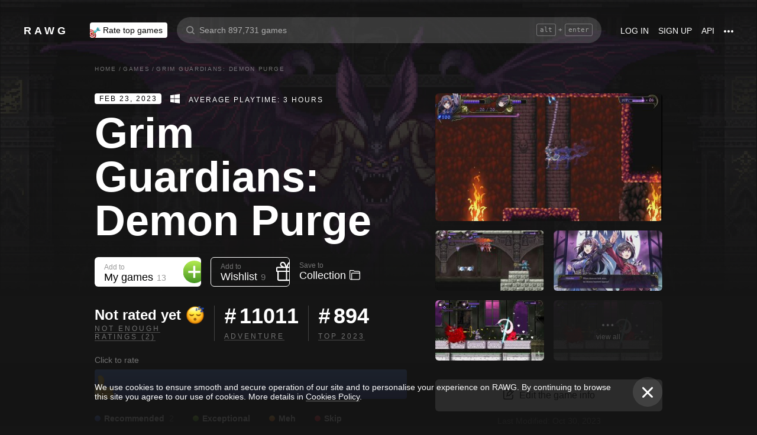

--- FILE ---
content_type: application/javascript
request_url: https://rawg.io/assets/client/js/133.ec8b7da9cc27.js
body_size: 26127
content:
/*! For license information please see 133.ec8b7da9cc27.js.LICENSE */
(window.webpackJsonp=window.webpackJsonp||[]).push([[133],{"81f82a0211":function(t,e,n){(function(e){var n;window,n=function(){return function(t){var e={};function n(r){if(e[r])return e[r].exports;var o=e[r]={i:r,l:!1,exports:{}};return t[r].call(o.exports,o,o.exports,n),o.l=!0,o.exports}return n.m=t,n.c=e,n.d=function(t,e,r){n.o(t,e)||Object.defineProperty(t,e,{enumerable:!0,get:r})},n.r=function(t){"undefined"!=typeof Symbol&&Symbol.toStringTag&&Object.defineProperty(t,Symbol.toStringTag,{value:"Module"}),Object.defineProperty(t,"__esModule",{value:!0})},n.t=function(t,e){if(1&e&&(t=n(t)),8&e)return t;if(4&e&&"object"==typeof t&&t&&t.__esModule)return t;var r=Object.create(null);if(n.r(r),Object.defineProperty(r,"default",{enumerable:!0,value:t}),2&e&&"string"!=typeof t)for(var o in t)n.d(r,o,function(e){return t[e]}.bind(null,o));return r},n.n=function(t){var e=t&&t.__esModule?function(){return t.default}:function(){return t};return n.d(e,"a",e),e},n.o=function(t,e){return Object.prototype.hasOwnProperty.call(t,e)},n.p="",n(n.s=2)}([function(t,e,n){!function(t){"use strict";var e=function(t){var e,n=new Float64Array(16);if(t)for(e=0;e<t.length;e++)n[e]=t[e];return n},r=function(){throw new Error("no PRNG")},o=new Uint8Array(16),i=new Uint8Array(32);i[0]=9;var s=e(),c=e([1]),a=e([56129,1]),u=e([30883,4953,19914,30187,55467,16705,2637,112,59544,30585,16505,36039,65139,11119,27886,20995]),h=e([61785,9906,39828,60374,45398,33411,5274,224,53552,61171,33010,6542,64743,22239,55772,9222]),p=e([54554,36645,11616,51542,42930,38181,51040,26924,56412,64982,57905,49316,21502,52590,14035,8553]),f=e([26200,26214,26214,26214,26214,26214,26214,26214,26214,26214,26214,26214,26214,26214,26214,26214]),l=e([41136,18958,6951,50414,58488,44335,6150,12099,55207,15867,153,11085,57099,20417,9344,11139]);function d(t,e,n,r){t[e]=n>>24&255,t[e+1]=n>>16&255,t[e+2]=n>>8&255,t[e+3]=255&n,t[e+4]=r>>24&255,t[e+5]=r>>16&255,t[e+6]=r>>8&255,t[e+7]=255&r}function y(t,e,n,r,o){var i,s=0;for(i=0;i<o;i++)s|=t[e+i]^n[r+i];return(1&s-1>>>8)-1}function v(t,e,n,r){return y(t,e,n,r,16)}function g(t,e,n,r){return y(t,e,n,r,32)}function b(t,e,n,r){!function(t,e,n,r){for(var o,i=255&r[0]|(255&r[1])<<8|(255&r[2])<<16|(255&r[3])<<24,s=255&n[0]|(255&n[1])<<8|(255&n[2])<<16|(255&n[3])<<24,c=255&n[4]|(255&n[5])<<8|(255&n[6])<<16|(255&n[7])<<24,a=255&n[8]|(255&n[9])<<8|(255&n[10])<<16|(255&n[11])<<24,u=255&n[12]|(255&n[13])<<8|(255&n[14])<<16|(255&n[15])<<24,h=255&r[4]|(255&r[5])<<8|(255&r[6])<<16|(255&r[7])<<24,p=255&e[0]|(255&e[1])<<8|(255&e[2])<<16|(255&e[3])<<24,f=255&e[4]|(255&e[5])<<8|(255&e[6])<<16|(255&e[7])<<24,l=255&e[8]|(255&e[9])<<8|(255&e[10])<<16|(255&e[11])<<24,d=255&e[12]|(255&e[13])<<8|(255&e[14])<<16|(255&e[15])<<24,y=255&r[8]|(255&r[9])<<8|(255&r[10])<<16|(255&r[11])<<24,v=255&n[16]|(255&n[17])<<8|(255&n[18])<<16|(255&n[19])<<24,g=255&n[20]|(255&n[21])<<8|(255&n[22])<<16|(255&n[23])<<24,b=255&n[24]|(255&n[25])<<8|(255&n[26])<<16|(255&n[27])<<24,m=255&n[28]|(255&n[29])<<8|(255&n[30])<<16|(255&n[31])<<24,w=255&r[12]|(255&r[13])<<8|(255&r[14])<<16|(255&r[15])<<24,_=i,S=s,k=c,T=a,O=u,C=h,A=p,E=f,P=l,x=d,L=y,R=v,U=g,M=b,j=m,I=w,N=0;N<20;N+=2)_^=(o=(U^=(o=(P^=(o=(O^=(o=_+U|0)<<7|o>>>25)+_|0)<<9|o>>>23)+O|0)<<13|o>>>19)+P|0)<<18|o>>>14,C^=(o=(S^=(o=(M^=(o=(x^=(o=C+S|0)<<7|o>>>25)+C|0)<<9|o>>>23)+x|0)<<13|o>>>19)+M|0)<<18|o>>>14,L^=(o=(A^=(o=(k^=(o=(j^=(o=L+A|0)<<7|o>>>25)+L|0)<<9|o>>>23)+j|0)<<13|o>>>19)+k|0)<<18|o>>>14,I^=(o=(R^=(o=(E^=(o=(T^=(o=I+R|0)<<7|o>>>25)+I|0)<<9|o>>>23)+T|0)<<13|o>>>19)+E|0)<<18|o>>>14,_^=(o=(T^=(o=(k^=(o=(S^=(o=_+T|0)<<7|o>>>25)+_|0)<<9|o>>>23)+S|0)<<13|o>>>19)+k|0)<<18|o>>>14,C^=(o=(O^=(o=(E^=(o=(A^=(o=C+O|0)<<7|o>>>25)+C|0)<<9|o>>>23)+A|0)<<13|o>>>19)+E|0)<<18|o>>>14,L^=(o=(x^=(o=(P^=(o=(R^=(o=L+x|0)<<7|o>>>25)+L|0)<<9|o>>>23)+R|0)<<13|o>>>19)+P|0)<<18|o>>>14,I^=(o=(j^=(o=(M^=(o=(U^=(o=I+j|0)<<7|o>>>25)+I|0)<<9|o>>>23)+U|0)<<13|o>>>19)+M|0)<<18|o>>>14;_=_+i|0,S=S+s|0,k=k+c|0,T=T+a|0,O=O+u|0,C=C+h|0,A=A+p|0,E=E+f|0,P=P+l|0,x=x+d|0,L=L+y|0,R=R+v|0,U=U+g|0,M=M+b|0,j=j+m|0,I=I+w|0,t[0]=_>>>0&255,t[1]=_>>>8&255,t[2]=_>>>16&255,t[3]=_>>>24&255,t[4]=S>>>0&255,t[5]=S>>>8&255,t[6]=S>>>16&255,t[7]=S>>>24&255,t[8]=k>>>0&255,t[9]=k>>>8&255,t[10]=k>>>16&255,t[11]=k>>>24&255,t[12]=T>>>0&255,t[13]=T>>>8&255,t[14]=T>>>16&255,t[15]=T>>>24&255,t[16]=O>>>0&255,t[17]=O>>>8&255,t[18]=O>>>16&255,t[19]=O>>>24&255,t[20]=C>>>0&255,t[21]=C>>>8&255,t[22]=C>>>16&255,t[23]=C>>>24&255,t[24]=A>>>0&255,t[25]=A>>>8&255,t[26]=A>>>16&255,t[27]=A>>>24&255,t[28]=E>>>0&255,t[29]=E>>>8&255,t[30]=E>>>16&255,t[31]=E>>>24&255,t[32]=P>>>0&255,t[33]=P>>>8&255,t[34]=P>>>16&255,t[35]=P>>>24&255,t[36]=x>>>0&255,t[37]=x>>>8&255,t[38]=x>>>16&255,t[39]=x>>>24&255,t[40]=L>>>0&255,t[41]=L>>>8&255,t[42]=L>>>16&255,t[43]=L>>>24&255,t[44]=R>>>0&255,t[45]=R>>>8&255,t[46]=R>>>16&255,t[47]=R>>>24&255,t[48]=U>>>0&255,t[49]=U>>>8&255,t[50]=U>>>16&255,t[51]=U>>>24&255,t[52]=M>>>0&255,t[53]=M>>>8&255,t[54]=M>>>16&255,t[55]=M>>>24&255,t[56]=j>>>0&255,t[57]=j>>>8&255,t[58]=j>>>16&255,t[59]=j>>>24&255,t[60]=I>>>0&255,t[61]=I>>>8&255,t[62]=I>>>16&255,t[63]=I>>>24&255}(t,e,n,r)}function m(t,e,n,r){!function(t,e,n,r){for(var o,i=255&r[0]|(255&r[1])<<8|(255&r[2])<<16|(255&r[3])<<24,s=255&n[0]|(255&n[1])<<8|(255&n[2])<<16|(255&n[3])<<24,c=255&n[4]|(255&n[5])<<8|(255&n[6])<<16|(255&n[7])<<24,a=255&n[8]|(255&n[9])<<8|(255&n[10])<<16|(255&n[11])<<24,u=255&n[12]|(255&n[13])<<8|(255&n[14])<<16|(255&n[15])<<24,h=255&r[4]|(255&r[5])<<8|(255&r[6])<<16|(255&r[7])<<24,p=255&e[0]|(255&e[1])<<8|(255&e[2])<<16|(255&e[3])<<24,f=255&e[4]|(255&e[5])<<8|(255&e[6])<<16|(255&e[7])<<24,l=255&e[8]|(255&e[9])<<8|(255&e[10])<<16|(255&e[11])<<24,d=255&e[12]|(255&e[13])<<8|(255&e[14])<<16|(255&e[15])<<24,y=255&r[8]|(255&r[9])<<8|(255&r[10])<<16|(255&r[11])<<24,v=255&n[16]|(255&n[17])<<8|(255&n[18])<<16|(255&n[19])<<24,g=255&n[20]|(255&n[21])<<8|(255&n[22])<<16|(255&n[23])<<24,b=255&n[24]|(255&n[25])<<8|(255&n[26])<<16|(255&n[27])<<24,m=255&n[28]|(255&n[29])<<8|(255&n[30])<<16|(255&n[31])<<24,w=255&r[12]|(255&r[13])<<8|(255&r[14])<<16|(255&r[15])<<24,_=0;_<20;_+=2)i^=(o=(g^=(o=(l^=(o=(u^=(o=i+g|0)<<7|o>>>25)+i|0)<<9|o>>>23)+u|0)<<13|o>>>19)+l|0)<<18|o>>>14,h^=(o=(s^=(o=(b^=(o=(d^=(o=h+s|0)<<7|o>>>25)+h|0)<<9|o>>>23)+d|0)<<13|o>>>19)+b|0)<<18|o>>>14,y^=(o=(p^=(o=(c^=(o=(m^=(o=y+p|0)<<7|o>>>25)+y|0)<<9|o>>>23)+m|0)<<13|o>>>19)+c|0)<<18|o>>>14,w^=(o=(v^=(o=(f^=(o=(a^=(o=w+v|0)<<7|o>>>25)+w|0)<<9|o>>>23)+a|0)<<13|o>>>19)+f|0)<<18|o>>>14,i^=(o=(a^=(o=(c^=(o=(s^=(o=i+a|0)<<7|o>>>25)+i|0)<<9|o>>>23)+s|0)<<13|o>>>19)+c|0)<<18|o>>>14,h^=(o=(u^=(o=(f^=(o=(p^=(o=h+u|0)<<7|o>>>25)+h|0)<<9|o>>>23)+p|0)<<13|o>>>19)+f|0)<<18|o>>>14,y^=(o=(d^=(o=(l^=(o=(v^=(o=y+d|0)<<7|o>>>25)+y|0)<<9|o>>>23)+v|0)<<13|o>>>19)+l|0)<<18|o>>>14,w^=(o=(m^=(o=(b^=(o=(g^=(o=w+m|0)<<7|o>>>25)+w|0)<<9|o>>>23)+g|0)<<13|o>>>19)+b|0)<<18|o>>>14;t[0]=i>>>0&255,t[1]=i>>>8&255,t[2]=i>>>16&255,t[3]=i>>>24&255,t[4]=h>>>0&255,t[5]=h>>>8&255,t[6]=h>>>16&255,t[7]=h>>>24&255,t[8]=y>>>0&255,t[9]=y>>>8&255,t[10]=y>>>16&255,t[11]=y>>>24&255,t[12]=w>>>0&255,t[13]=w>>>8&255,t[14]=w>>>16&255,t[15]=w>>>24&255,t[16]=p>>>0&255,t[17]=p>>>8&255,t[18]=p>>>16&255,t[19]=p>>>24&255,t[20]=f>>>0&255,t[21]=f>>>8&255,t[22]=f>>>16&255,t[23]=f>>>24&255,t[24]=l>>>0&255,t[25]=l>>>8&255,t[26]=l>>>16&255,t[27]=l>>>24&255,t[28]=d>>>0&255,t[29]=d>>>8&255,t[30]=d>>>16&255,t[31]=d>>>24&255}(t,e,n,r)}var w=new Uint8Array([101,120,112,97,110,100,32,51,50,45,98,121,116,101,32,107]);function _(t,e,n,r,o,i,s){var c,a,u=new Uint8Array(16),h=new Uint8Array(64);for(a=0;a<16;a++)u[a]=0;for(a=0;a<8;a++)u[a]=i[a];for(;o>=64;){for(b(h,u,s,w),a=0;a<64;a++)t[e+a]=n[r+a]^h[a];for(c=1,a=8;a<16;a++)c=c+(255&u[a])|0,u[a]=255&c,c>>>=8;o-=64,e+=64,r+=64}if(o>0)for(b(h,u,s,w),a=0;a<o;a++)t[e+a]=n[r+a]^h[a];return 0}function S(t,e,n,r,o){var i,s,c=new Uint8Array(16),a=new Uint8Array(64);for(s=0;s<16;s++)c[s]=0;for(s=0;s<8;s++)c[s]=r[s];for(;n>=64;){for(b(a,c,o,w),s=0;s<64;s++)t[e+s]=a[s];for(i=1,s=8;s<16;s++)i=i+(255&c[s])|0,c[s]=255&i,i>>>=8;n-=64,e+=64}if(n>0)for(b(a,c,o,w),s=0;s<n;s++)t[e+s]=a[s];return 0}function k(t,e,n,r,o){var i=new Uint8Array(32);m(i,r,o,w);for(var s=new Uint8Array(8),c=0;c<8;c++)s[c]=r[c+16];return S(t,e,n,s,i)}function T(t,e,n,r,o,i,s){var c=new Uint8Array(32);m(c,i,s,w);for(var a=new Uint8Array(8),u=0;u<8;u++)a[u]=i[u+16];return _(t,e,n,r,o,a,c)}var O=function(t){var e,n,r,o,i,s,c,a;this.buffer=new Uint8Array(16),this.r=new Uint16Array(10),this.h=new Uint16Array(10),this.pad=new Uint16Array(8),this.leftover=0,this.fin=0,e=255&t[0]|(255&t[1])<<8,this.r[0]=8191&e,n=255&t[2]|(255&t[3])<<8,this.r[1]=8191&(e>>>13|n<<3),r=255&t[4]|(255&t[5])<<8,this.r[2]=7939&(n>>>10|r<<6),o=255&t[6]|(255&t[7])<<8,this.r[3]=8191&(r>>>7|o<<9),i=255&t[8]|(255&t[9])<<8,this.r[4]=255&(o>>>4|i<<12),this.r[5]=i>>>1&8190,s=255&t[10]|(255&t[11])<<8,this.r[6]=8191&(i>>>14|s<<2),c=255&t[12]|(255&t[13])<<8,this.r[7]=8065&(s>>>11|c<<5),a=255&t[14]|(255&t[15])<<8,this.r[8]=8191&(c>>>8|a<<8),this.r[9]=a>>>5&127,this.pad[0]=255&t[16]|(255&t[17])<<8,this.pad[1]=255&t[18]|(255&t[19])<<8,this.pad[2]=255&t[20]|(255&t[21])<<8,this.pad[3]=255&t[22]|(255&t[23])<<8,this.pad[4]=255&t[24]|(255&t[25])<<8,this.pad[5]=255&t[26]|(255&t[27])<<8,this.pad[6]=255&t[28]|(255&t[29])<<8,this.pad[7]=255&t[30]|(255&t[31])<<8};function C(t,e,n,r,o,i){var s=new O(i);return s.update(n,r,o),s.finish(t,e),0}function A(t,e,n,r,o,i){var s=new Uint8Array(16);return C(s,0,n,r,o,i),v(t,e,s,0)}function E(t,e,n,r,o){var i;if(n<32)return-1;for(T(t,0,e,0,n,r,o),C(t,16,t,32,n-32,t),i=0;i<16;i++)t[i]=0;return 0}function P(t,e,n,r,o){var i,s=new Uint8Array(32);if(n<32)return-1;if(k(s,0,32,r,o),0!==A(e,16,e,32,n-32,s))return-1;for(T(t,0,e,0,n,r,o),i=0;i<32;i++)t[i]=0;return 0}function x(t,e){var n;for(n=0;n<16;n++)t[n]=0|e[n]}function L(t){var e,n,r=1;for(e=0;e<16;e++)n=t[e]+r+65535,r=Math.floor(n/65536),t[e]=n-65536*r;t[0]+=r-1+37*(r-1)}function R(t,e,n){for(var r,o=~(n-1),i=0;i<16;i++)r=o&(t[i]^e[i]),t[i]^=r,e[i]^=r}function U(t,n){var r,o,i,s=e(),c=e();for(r=0;r<16;r++)c[r]=n[r];for(L(c),L(c),L(c),o=0;o<2;o++){for(s[0]=c[0]-65517,r=1;r<15;r++)s[r]=c[r]-65535-(s[r-1]>>16&1),s[r-1]&=65535;s[15]=c[15]-32767-(s[14]>>16&1),i=s[15]>>16&1,s[14]&=65535,R(c,s,1-i)}for(r=0;r<16;r++)t[2*r]=255&c[r],t[2*r+1]=c[r]>>8}function M(t,e){var n=new Uint8Array(32),r=new Uint8Array(32);return U(n,t),U(r,e),g(n,0,r,0)}function j(t){var e=new Uint8Array(32);return U(e,t),1&e[0]}function I(t,e){var n;for(n=0;n<16;n++)t[n]=e[2*n]+(e[2*n+1]<<8);t[15]&=32767}function N(t,e,n){for(var r=0;r<16;r++)t[r]=e[r]+n[r]}function D(t,e,n){for(var r=0;r<16;r++)t[r]=e[r]-n[r]}function B(t,e,n){var r,o,i=0,s=0,c=0,a=0,u=0,h=0,p=0,f=0,l=0,d=0,y=0,v=0,g=0,b=0,m=0,w=0,_=0,S=0,k=0,T=0,O=0,C=0,A=0,E=0,P=0,x=0,L=0,R=0,U=0,M=0,j=0,I=n[0],N=n[1],D=n[2],B=n[3],z=n[4],H=n[5],q=n[6],F=n[7],J=n[8],X=n[9],Y=n[10],K=n[11],W=n[12],G=n[13],Z=n[14],V=n[15];i+=(r=e[0])*I,s+=r*N,c+=r*D,a+=r*B,u+=r*z,h+=r*H,p+=r*q,f+=r*F,l+=r*J,d+=r*X,y+=r*Y,v+=r*K,g+=r*W,b+=r*G,m+=r*Z,w+=r*V,s+=(r=e[1])*I,c+=r*N,a+=r*D,u+=r*B,h+=r*z,p+=r*H,f+=r*q,l+=r*F,d+=r*J,y+=r*X,v+=r*Y,g+=r*K,b+=r*W,m+=r*G,w+=r*Z,_+=r*V,c+=(r=e[2])*I,a+=r*N,u+=r*D,h+=r*B,p+=r*z,f+=r*H,l+=r*q,d+=r*F,y+=r*J,v+=r*X,g+=r*Y,b+=r*K,m+=r*W,w+=r*G,_+=r*Z,S+=r*V,a+=(r=e[3])*I,u+=r*N,h+=r*D,p+=r*B,f+=r*z,l+=r*H,d+=r*q,y+=r*F,v+=r*J,g+=r*X,b+=r*Y,m+=r*K,w+=r*W,_+=r*G,S+=r*Z,k+=r*V,u+=(r=e[4])*I,h+=r*N,p+=r*D,f+=r*B,l+=r*z,d+=r*H,y+=r*q,v+=r*F,g+=r*J,b+=r*X,m+=r*Y,w+=r*K,_+=r*W,S+=r*G,k+=r*Z,T+=r*V,h+=(r=e[5])*I,p+=r*N,f+=r*D,l+=r*B,d+=r*z,y+=r*H,v+=r*q,g+=r*F,b+=r*J,m+=r*X,w+=r*Y,_+=r*K,S+=r*W,k+=r*G,T+=r*Z,O+=r*V,p+=(r=e[6])*I,f+=r*N,l+=r*D,d+=r*B,y+=r*z,v+=r*H,g+=r*q,b+=r*F,m+=r*J,w+=r*X,_+=r*Y,S+=r*K,k+=r*W,T+=r*G,O+=r*Z,C+=r*V,f+=(r=e[7])*I,l+=r*N,d+=r*D,y+=r*B,v+=r*z,g+=r*H,b+=r*q,m+=r*F,w+=r*J,_+=r*X,S+=r*Y,k+=r*K,T+=r*W,O+=r*G,C+=r*Z,A+=r*V,l+=(r=e[8])*I,d+=r*N,y+=r*D,v+=r*B,g+=r*z,b+=r*H,m+=r*q,w+=r*F,_+=r*J,S+=r*X,k+=r*Y,T+=r*K,O+=r*W,C+=r*G,A+=r*Z,E+=r*V,d+=(r=e[9])*I,y+=r*N,v+=r*D,g+=r*B,b+=r*z,m+=r*H,w+=r*q,_+=r*F,S+=r*J,k+=r*X,T+=r*Y,O+=r*K,C+=r*W,A+=r*G,E+=r*Z,P+=r*V,y+=(r=e[10])*I,v+=r*N,g+=r*D,b+=r*B,m+=r*z,w+=r*H,_+=r*q,S+=r*F,k+=r*J,T+=r*X,O+=r*Y,C+=r*K,A+=r*W,E+=r*G,P+=r*Z,x+=r*V,v+=(r=e[11])*I,g+=r*N,b+=r*D,m+=r*B,w+=r*z,_+=r*H,S+=r*q,k+=r*F,T+=r*J,O+=r*X,C+=r*Y,A+=r*K,E+=r*W,P+=r*G,x+=r*Z,L+=r*V,g+=(r=e[12])*I,b+=r*N,m+=r*D,w+=r*B,_+=r*z,S+=r*H,k+=r*q,T+=r*F,O+=r*J,C+=r*X,A+=r*Y,E+=r*K,P+=r*W,x+=r*G,L+=r*Z,R+=r*V,b+=(r=e[13])*I,m+=r*N,w+=r*D,_+=r*B,S+=r*z,k+=r*H,T+=r*q,O+=r*F,C+=r*J,A+=r*X,E+=r*Y,P+=r*K,x+=r*W,L+=r*G,R+=r*Z,U+=r*V,m+=(r=e[14])*I,w+=r*N,_+=r*D,S+=r*B,k+=r*z,T+=r*H,O+=r*q,C+=r*F,A+=r*J,E+=r*X,P+=r*Y,x+=r*K,L+=r*W,R+=r*G,U+=r*Z,M+=r*V,w+=(r=e[15])*I,s+=38*(S+=r*D),c+=38*(k+=r*B),a+=38*(T+=r*z),u+=38*(O+=r*H),h+=38*(C+=r*q),p+=38*(A+=r*F),f+=38*(E+=r*J),l+=38*(P+=r*X),d+=38*(x+=r*Y),y+=38*(L+=r*K),v+=38*(R+=r*W),g+=38*(U+=r*G),b+=38*(M+=r*Z),m+=38*(j+=r*V),i=(r=(i+=38*(_+=r*N))+(o=1)+65535)-65536*(o=Math.floor(r/65536)),s=(r=s+o+65535)-65536*(o=Math.floor(r/65536)),c=(r=c+o+65535)-65536*(o=Math.floor(r/65536)),a=(r=a+o+65535)-65536*(o=Math.floor(r/65536)),u=(r=u+o+65535)-65536*(o=Math.floor(r/65536)),h=(r=h+o+65535)-65536*(o=Math.floor(r/65536)),p=(r=p+o+65535)-65536*(o=Math.floor(r/65536)),f=(r=f+o+65535)-65536*(o=Math.floor(r/65536)),l=(r=l+o+65535)-65536*(o=Math.floor(r/65536)),d=(r=d+o+65535)-65536*(o=Math.floor(r/65536)),y=(r=y+o+65535)-65536*(o=Math.floor(r/65536)),v=(r=v+o+65535)-65536*(o=Math.floor(r/65536)),g=(r=g+o+65535)-65536*(o=Math.floor(r/65536)),b=(r=b+o+65535)-65536*(o=Math.floor(r/65536)),m=(r=m+o+65535)-65536*(o=Math.floor(r/65536)),w=(r=w+o+65535)-65536*(o=Math.floor(r/65536)),i=(r=(i+=o-1+37*(o-1))+(o=1)+65535)-65536*(o=Math.floor(r/65536)),s=(r=s+o+65535)-65536*(o=Math.floor(r/65536)),c=(r=c+o+65535)-65536*(o=Math.floor(r/65536)),a=(r=a+o+65535)-65536*(o=Math.floor(r/65536)),u=(r=u+o+65535)-65536*(o=Math.floor(r/65536)),h=(r=h+o+65535)-65536*(o=Math.floor(r/65536)),p=(r=p+o+65535)-65536*(o=Math.floor(r/65536)),f=(r=f+o+65535)-65536*(o=Math.floor(r/65536)),l=(r=l+o+65535)-65536*(o=Math.floor(r/65536)),d=(r=d+o+65535)-65536*(o=Math.floor(r/65536)),y=(r=y+o+65535)-65536*(o=Math.floor(r/65536)),v=(r=v+o+65535)-65536*(o=Math.floor(r/65536)),g=(r=g+o+65535)-65536*(o=Math.floor(r/65536)),b=(r=b+o+65535)-65536*(o=Math.floor(r/65536)),m=(r=m+o+65535)-65536*(o=Math.floor(r/65536)),w=(r=w+o+65535)-65536*(o=Math.floor(r/65536)),i+=o-1+37*(o-1),t[0]=i,t[1]=s,t[2]=c,t[3]=a,t[4]=u,t[5]=h,t[6]=p,t[7]=f,t[8]=l,t[9]=d,t[10]=y,t[11]=v,t[12]=g,t[13]=b,t[14]=m,t[15]=w}function z(t,e){B(t,e,e)}function H(t,n){var r,o=e();for(r=0;r<16;r++)o[r]=n[r];for(r=253;r>=0;r--)z(o,o),2!==r&&4!==r&&B(o,o,n);for(r=0;r<16;r++)t[r]=o[r]}function q(t,n,r){var o,i,s=new Uint8Array(32),c=new Float64Array(80),u=e(),h=e(),p=e(),f=e(),l=e(),d=e();for(i=0;i<31;i++)s[i]=n[i];for(s[31]=127&n[31]|64,s[0]&=248,I(c,r),i=0;i<16;i++)h[i]=c[i],f[i]=u[i]=p[i]=0;for(u[0]=f[0]=1,i=254;i>=0;--i)R(u,h,o=s[i>>>3]>>>(7&i)&1),R(p,f,o),N(l,u,p),D(u,u,p),N(p,h,f),D(h,h,f),z(f,l),z(d,u),B(u,p,u),B(p,h,l),N(l,u,p),D(u,u,p),z(h,u),D(p,f,d),B(u,p,a),N(u,u,f),B(p,p,u),B(u,f,d),B(f,h,c),z(h,l),R(u,h,o),R(p,f,o);for(i=0;i<16;i++)c[i+16]=u[i],c[i+32]=p[i],c[i+48]=h[i],c[i+64]=f[i];var y=c.subarray(32),v=c.subarray(16);return H(y,y),B(v,v,y),U(t,v),0}function F(t,e){return q(t,e,i)}function J(t,e){return r(e,32),F(t,e)}function X(t,e,n){var r=new Uint8Array(32);return q(r,n,e),m(t,o,r,w)}O.prototype.blocks=function(t,e,n){for(var r,o,i,s,c,a,u,h,p,f,l,d,y,v,g,b,m,w,_,S=this.fin?0:2048,k=this.h[0],T=this.h[1],O=this.h[2],C=this.h[3],A=this.h[4],E=this.h[5],P=this.h[6],x=this.h[7],L=this.h[8],R=this.h[9],U=this.r[0],M=this.r[1],j=this.r[2],I=this.r[3],N=this.r[4],D=this.r[5],B=this.r[6],z=this.r[7],H=this.r[8],q=this.r[9];n>=16;)f=p=0,f+=(k+=8191&(r=255&t[e+0]|(255&t[e+1])<<8))*U,f+=(T+=8191&(r>>>13|(o=255&t[e+2]|(255&t[e+3])<<8)<<3))*(5*q),f+=(O+=8191&(o>>>10|(i=255&t[e+4]|(255&t[e+5])<<8)<<6))*(5*H),f+=(C+=8191&(i>>>7|(s=255&t[e+6]|(255&t[e+7])<<8)<<9))*(5*z),p=(f+=(A+=8191&(s>>>4|(c=255&t[e+8]|(255&t[e+9])<<8)<<12))*(5*B))>>>13,f&=8191,f+=(E+=c>>>1&8191)*(5*D),f+=(P+=8191&(c>>>14|(a=255&t[e+10]|(255&t[e+11])<<8)<<2))*(5*N),f+=(x+=8191&(a>>>11|(u=255&t[e+12]|(255&t[e+13])<<8)<<5))*(5*I),f+=(L+=8191&(u>>>8|(h=255&t[e+14]|(255&t[e+15])<<8)<<8))*(5*j),l=p+=(f+=(R+=h>>>5|S)*(5*M))>>>13,l+=k*M,l+=T*U,l+=O*(5*q),l+=C*(5*H),p=(l+=A*(5*z))>>>13,l&=8191,l+=E*(5*B),l+=P*(5*D),l+=x*(5*N),l+=L*(5*I),p+=(l+=R*(5*j))>>>13,l&=8191,d=p,d+=k*j,d+=T*M,d+=O*U,d+=C*(5*q),p=(d+=A*(5*H))>>>13,d&=8191,d+=E*(5*z),d+=P*(5*B),d+=x*(5*D),d+=L*(5*N),y=p+=(d+=R*(5*I))>>>13,y+=k*I,y+=T*j,y+=O*M,y+=C*U,p=(y+=A*(5*q))>>>13,y&=8191,y+=E*(5*H),y+=P*(5*z),y+=x*(5*B),y+=L*(5*D),v=p+=(y+=R*(5*N))>>>13,v+=k*N,v+=T*I,v+=O*j,v+=C*M,p=(v+=A*U)>>>13,v&=8191,v+=E*(5*q),v+=P*(5*H),v+=x*(5*z),v+=L*(5*B),g=p+=(v+=R*(5*D))>>>13,g+=k*D,g+=T*N,g+=O*I,g+=C*j,p=(g+=A*M)>>>13,g&=8191,g+=E*U,g+=P*(5*q),g+=x*(5*H),g+=L*(5*z),b=p+=(g+=R*(5*B))>>>13,b+=k*B,b+=T*D,b+=O*N,b+=C*I,p=(b+=A*j)>>>13,b&=8191,b+=E*M,b+=P*U,b+=x*(5*q),b+=L*(5*H),m=p+=(b+=R*(5*z))>>>13,m+=k*z,m+=T*B,m+=O*D,m+=C*N,p=(m+=A*I)>>>13,m&=8191,m+=E*j,m+=P*M,m+=x*U,m+=L*(5*q),w=p+=(m+=R*(5*H))>>>13,w+=k*H,w+=T*z,w+=O*B,w+=C*D,p=(w+=A*N)>>>13,w&=8191,w+=E*I,w+=P*j,w+=x*M,w+=L*U,_=p+=(w+=R*(5*q))>>>13,_+=k*q,_+=T*H,_+=O*z,_+=C*B,p=(_+=A*D)>>>13,_&=8191,_+=E*N,_+=P*I,_+=x*j,_+=L*M,k=f=8191&(p=(p=((p+=(_+=R*U)>>>13)<<2)+p|0)+(f&=8191)|0),T=l+=p>>>=13,O=d&=8191,C=y&=8191,A=v&=8191,E=g&=8191,P=b&=8191,x=m&=8191,L=w&=8191,R=_&=8191,e+=16,n-=16;this.h[0]=k,this.h[1]=T,this.h[2]=O,this.h[3]=C,this.h[4]=A,this.h[5]=E,this.h[6]=P,this.h[7]=x,this.h[8]=L,this.h[9]=R},O.prototype.finish=function(t,e){var n,r,o,i,s=new Uint16Array(10);if(this.leftover){for(i=this.leftover,this.buffer[i++]=1;i<16;i++)this.buffer[i]=0;this.fin=1,this.blocks(this.buffer,0,16)}for(n=this.h[1]>>>13,this.h[1]&=8191,i=2;i<10;i++)this.h[i]+=n,n=this.h[i]>>>13,this.h[i]&=8191;for(this.h[0]+=5*n,n=this.h[0]>>>13,this.h[0]&=8191,this.h[1]+=n,n=this.h[1]>>>13,this.h[1]&=8191,this.h[2]+=n,s[0]=this.h[0]+5,n=s[0]>>>13,s[0]&=8191,i=1;i<10;i++)s[i]=this.h[i]+n,n=s[i]>>>13,s[i]&=8191;for(s[9]-=8192,r=(1^n)-1,i=0;i<10;i++)s[i]&=r;for(r=~r,i=0;i<10;i++)this.h[i]=this.h[i]&r|s[i];for(this.h[0]=65535&(this.h[0]|this.h[1]<<13),this.h[1]=65535&(this.h[1]>>>3|this.h[2]<<10),this.h[2]=65535&(this.h[2]>>>6|this.h[3]<<7),this.h[3]=65535&(this.h[3]>>>9|this.h[4]<<4),this.h[4]=65535&(this.h[4]>>>12|this.h[5]<<1|this.h[6]<<14),this.h[5]=65535&(this.h[6]>>>2|this.h[7]<<11),this.h[6]=65535&(this.h[7]>>>5|this.h[8]<<8),this.h[7]=65535&(this.h[8]>>>8|this.h[9]<<5),o=this.h[0]+this.pad[0],this.h[0]=65535&o,i=1;i<8;i++)o=(this.h[i]+this.pad[i]|0)+(o>>>16)|0,this.h[i]=65535&o;t[e+0]=this.h[0]>>>0&255,t[e+1]=this.h[0]>>>8&255,t[e+2]=this.h[1]>>>0&255,t[e+3]=this.h[1]>>>8&255,t[e+4]=this.h[2]>>>0&255,t[e+5]=this.h[2]>>>8&255,t[e+6]=this.h[3]>>>0&255,t[e+7]=this.h[3]>>>8&255,t[e+8]=this.h[4]>>>0&255,t[e+9]=this.h[4]>>>8&255,t[e+10]=this.h[5]>>>0&255,t[e+11]=this.h[5]>>>8&255,t[e+12]=this.h[6]>>>0&255,t[e+13]=this.h[6]>>>8&255,t[e+14]=this.h[7]>>>0&255,t[e+15]=this.h[7]>>>8&255},O.prototype.update=function(t,e,n){var r,o;if(this.leftover){for((o=16-this.leftover)>n&&(o=n),r=0;r<o;r++)this.buffer[this.leftover+r]=t[e+r];if(n-=o,e+=o,this.leftover+=o,this.leftover<16)return;this.blocks(this.buffer,0,16),this.leftover=0}if(n>=16&&(o=n-n%16,this.blocks(t,e,o),e+=o,n-=o),n){for(r=0;r<n;r++)this.buffer[this.leftover+r]=t[e+r];this.leftover+=n}};var Y=E,K=P,W=[1116352408,3609767458,1899447441,602891725,3049323471,3964484399,3921009573,2173295548,961987163,4081628472,1508970993,3053834265,2453635748,2937671579,2870763221,3664609560,3624381080,2734883394,310598401,1164996542,607225278,1323610764,1426881987,3590304994,1925078388,4068182383,2162078206,991336113,2614888103,633803317,3248222580,3479774868,3835390401,2666613458,4022224774,944711139,264347078,2341262773,604807628,2007800933,770255983,1495990901,1249150122,1856431235,1555081692,3175218132,1996064986,2198950837,2554220882,3999719339,2821834349,766784016,2952996808,2566594879,3210313671,3203337956,3336571891,1034457026,3584528711,2466948901,113926993,3758326383,338241895,168717936,666307205,1188179964,773529912,1546045734,1294757372,1522805485,1396182291,2643833823,1695183700,2343527390,1986661051,1014477480,2177026350,1206759142,2456956037,344077627,2730485921,1290863460,2820302411,3158454273,3259730800,3505952657,3345764771,106217008,3516065817,3606008344,3600352804,1432725776,4094571909,1467031594,275423344,851169720,430227734,3100823752,506948616,1363258195,659060556,3750685593,883997877,3785050280,958139571,3318307427,1322822218,3812723403,1537002063,2003034995,1747873779,3602036899,1955562222,1575990012,2024104815,1125592928,2227730452,2716904306,2361852424,442776044,2428436474,593698344,2756734187,3733110249,3204031479,2999351573,3329325298,3815920427,3391569614,3928383900,3515267271,566280711,3940187606,3454069534,4118630271,4000239992,116418474,1914138554,174292421,2731055270,289380356,3203993006,460393269,320620315,685471733,587496836,852142971,1086792851,1017036298,365543100,1126000580,2618297676,1288033470,3409855158,1501505948,4234509866,1607167915,987167468,1816402316,1246189591];function G(t,e,n,r){for(var o,i,s,c,a,u,h,p,f,l,d,y,v,g,b,m,w,_,S,k,T,O,C,A,E,P,x=new Int32Array(16),L=new Int32Array(16),R=t[0],U=t[1],M=t[2],j=t[3],I=t[4],N=t[5],D=t[6],B=t[7],z=e[0],H=e[1],q=e[2],F=e[3],J=e[4],X=e[5],Y=e[6],K=e[7],G=0;r>=128;){for(S=0;S<16;S++)k=8*S+G,x[S]=n[k+0]<<24|n[k+1]<<16|n[k+2]<<8|n[k+3],L[S]=n[k+4]<<24|n[k+5]<<16|n[k+6]<<8|n[k+7];for(S=0;S<80;S++)if(o=R,i=U,s=M,c=j,a=I,u=N,h=D,f=z,l=H,d=q,y=F,v=J,g=X,b=Y,C=65535&(O=K),A=O>>>16,E=65535&(T=B),P=T>>>16,C+=65535&(O=(J>>>14|I<<18)^(J>>>18|I<<14)^(I>>>9|J<<23)),A+=O>>>16,E+=65535&(T=(I>>>14|J<<18)^(I>>>18|J<<14)^(J>>>9|I<<23)),P+=T>>>16,C+=65535&(O=J&X^~J&Y),A+=O>>>16,E+=65535&(T=I&N^~I&D),P+=T>>>16,T=W[2*S],C+=65535&(O=W[2*S+1]),A+=O>>>16,E+=65535&T,P+=T>>>16,T=x[S%16],A+=(O=L[S%16])>>>16,E+=65535&T,P+=T>>>16,E+=(A+=(C+=65535&O)>>>16)>>>16,C=65535&(O=_=65535&C|A<<16),A=O>>>16,E=65535&(T=w=65535&E|(P+=E>>>16)<<16),P=T>>>16,C+=65535&(O=(z>>>28|R<<4)^(R>>>2|z<<30)^(R>>>7|z<<25)),A+=O>>>16,E+=65535&(T=(R>>>28|z<<4)^(z>>>2|R<<30)^(z>>>7|R<<25)),P+=T>>>16,A+=(O=z&H^z&q^H&q)>>>16,E+=65535&(T=R&U^R&M^U&M),P+=T>>>16,p=65535&(E+=(A+=(C+=65535&O)>>>16)>>>16)|(P+=E>>>16)<<16,m=65535&C|A<<16,C=65535&(O=y),A=O>>>16,E=65535&(T=c),P=T>>>16,A+=(O=_)>>>16,E+=65535&(T=w),P+=T>>>16,U=o,M=i,j=s,I=c=65535&(E+=(A+=(C+=65535&O)>>>16)>>>16)|(P+=E>>>16)<<16,N=a,D=u,B=h,R=p,H=f,q=l,F=d,J=y=65535&C|A<<16,X=v,Y=g,K=b,z=m,S%16==15)for(k=0;k<16;k++)T=x[k],C=65535&(O=L[k]),A=O>>>16,E=65535&T,P=T>>>16,T=x[(k+9)%16],C+=65535&(O=L[(k+9)%16]),A+=O>>>16,E+=65535&T,P+=T>>>16,w=x[(k+1)%16],C+=65535&(O=((_=L[(k+1)%16])>>>1|w<<31)^(_>>>8|w<<24)^(_>>>7|w<<25)),A+=O>>>16,E+=65535&(T=(w>>>1|_<<31)^(w>>>8|_<<24)^w>>>7),P+=T>>>16,w=x[(k+14)%16],A+=(O=((_=L[(k+14)%16])>>>19|w<<13)^(w>>>29|_<<3)^(_>>>6|w<<26))>>>16,E+=65535&(T=(w>>>19|_<<13)^(_>>>29|w<<3)^w>>>6),P+=T>>>16,P+=(E+=(A+=(C+=65535&O)>>>16)>>>16)>>>16,x[k]=65535&E|P<<16,L[k]=65535&C|A<<16;C=65535&(O=z),A=O>>>16,E=65535&(T=R),P=T>>>16,T=t[0],A+=(O=e[0])>>>16,E+=65535&T,P+=T>>>16,P+=(E+=(A+=(C+=65535&O)>>>16)>>>16)>>>16,t[0]=R=65535&E|P<<16,e[0]=z=65535&C|A<<16,C=65535&(O=H),A=O>>>16,E=65535&(T=U),P=T>>>16,T=t[1],A+=(O=e[1])>>>16,E+=65535&T,P+=T>>>16,P+=(E+=(A+=(C+=65535&O)>>>16)>>>16)>>>16,t[1]=U=65535&E|P<<16,e[1]=H=65535&C|A<<16,C=65535&(O=q),A=O>>>16,E=65535&(T=M),P=T>>>16,T=t[2],A+=(O=e[2])>>>16,E+=65535&T,P+=T>>>16,P+=(E+=(A+=(C+=65535&O)>>>16)>>>16)>>>16,t[2]=M=65535&E|P<<16,e[2]=q=65535&C|A<<16,C=65535&(O=F),A=O>>>16,E=65535&(T=j),P=T>>>16,T=t[3],A+=(O=e[3])>>>16,E+=65535&T,P+=T>>>16,P+=(E+=(A+=(C+=65535&O)>>>16)>>>16)>>>16,t[3]=j=65535&E|P<<16,e[3]=F=65535&C|A<<16,C=65535&(O=J),A=O>>>16,E=65535&(T=I),P=T>>>16,T=t[4],A+=(O=e[4])>>>16,E+=65535&T,P+=T>>>16,P+=(E+=(A+=(C+=65535&O)>>>16)>>>16)>>>16,t[4]=I=65535&E|P<<16,e[4]=J=65535&C|A<<16,C=65535&(O=X),A=O>>>16,E=65535&(T=N),P=T>>>16,T=t[5],A+=(O=e[5])>>>16,E+=65535&T,P+=T>>>16,P+=(E+=(A+=(C+=65535&O)>>>16)>>>16)>>>16,t[5]=N=65535&E|P<<16,e[5]=X=65535&C|A<<16,C=65535&(O=Y),A=O>>>16,E=65535&(T=D),P=T>>>16,T=t[6],A+=(O=e[6])>>>16,E+=65535&T,P+=T>>>16,P+=(E+=(A+=(C+=65535&O)>>>16)>>>16)>>>16,t[6]=D=65535&E|P<<16,e[6]=Y=65535&C|A<<16,C=65535&(O=K),A=O>>>16,E=65535&(T=B),P=T>>>16,T=t[7],A+=(O=e[7])>>>16,E+=65535&T,P+=T>>>16,P+=(E+=(A+=(C+=65535&O)>>>16)>>>16)>>>16,t[7]=B=65535&E|P<<16,e[7]=K=65535&C|A<<16,G+=128,r-=128}return r}function Z(t,e,n){var r,o=new Int32Array(8),i=new Int32Array(8),s=new Uint8Array(256),c=n;for(o[0]=1779033703,o[1]=3144134277,o[2]=1013904242,o[3]=2773480762,o[4]=1359893119,o[5]=2600822924,o[6]=528734635,o[7]=1541459225,i[0]=4089235720,i[1]=2227873595,i[2]=4271175723,i[3]=1595750129,i[4]=2917565137,i[5]=725511199,i[6]=4215389547,i[7]=327033209,G(o,i,e,n),n%=128,r=0;r<n;r++)s[r]=e[c-n+r];for(s[n]=128,s[(n=256-128*(n<112?1:0))-9]=0,d(s,n-8,c/536870912|0,c<<3),G(o,i,s,n),r=0;r<8;r++)d(t,8*r,o[r],i[r]);return 0}function V(t,n){var r=e(),o=e(),i=e(),s=e(),c=e(),a=e(),u=e(),p=e(),f=e();D(r,t[1],t[0]),D(f,n[1],n[0]),B(r,r,f),N(o,t[0],t[1]),N(f,n[0],n[1]),B(o,o,f),B(i,t[3],n[3]),B(i,i,h),B(s,t[2],n[2]),N(s,s,s),D(c,o,r),D(a,s,i),N(u,s,i),N(p,o,r),B(t[0],c,a),B(t[1],p,u),B(t[2],u,a),B(t[3],c,p)}function Q(t,e,n){var r;for(r=0;r<4;r++)R(t[r],e[r],n)}function $(t,n){var r=e(),o=e(),i=e();H(i,n[2]),B(r,n[0],i),B(o,n[1],i),U(t,o),t[31]^=j(r)<<7}function tt(t,e,n){var r,o;for(x(t[0],s),x(t[1],c),x(t[2],c),x(t[3],s),o=255;o>=0;--o)Q(t,e,r=n[o/8|0]>>(7&o)&1),V(e,t),V(t,t),Q(t,e,r)}function et(t,n){var r=[e(),e(),e(),e()];x(r[0],p),x(r[1],f),x(r[2],c),B(r[3],p,f),tt(t,r,n)}function nt(t,n,o){var i,s=new Uint8Array(64),c=[e(),e(),e(),e()];for(o||r(n,32),Z(s,n,32),s[0]&=248,s[31]&=127,s[31]|=64,et(c,s),$(t,c),i=0;i<32;i++)n[i+32]=t[i];return 0}var rt=new Float64Array([237,211,245,92,26,99,18,88,214,156,247,162,222,249,222,20,0,0,0,0,0,0,0,0,0,0,0,0,0,0,0,16]);function ot(t,e){var n,r,o,i;for(r=63;r>=32;--r){for(n=0,o=r-32,i=r-12;o<i;++o)e[o]+=n-16*e[r]*rt[o-(r-32)],n=e[o]+128>>8,e[o]-=256*n;e[o]+=n,e[r]=0}for(n=0,o=0;o<32;o++)e[o]+=n-(e[31]>>4)*rt[o],n=e[o]>>8,e[o]&=255;for(o=0;o<32;o++)e[o]-=n*rt[o];for(r=0;r<32;r++)e[r+1]+=e[r]>>8,t[r]=255&e[r]}function it(t){var e,n=new Float64Array(64);for(e=0;e<64;e++)n[e]=t[e];for(e=0;e<64;e++)t[e]=0;ot(t,n)}function st(t,n,r,o){var i,s,c=new Uint8Array(64),a=new Uint8Array(64),u=new Uint8Array(64),h=new Float64Array(64),p=[e(),e(),e(),e()];Z(c,o,32),c[0]&=248,c[31]&=127,c[31]|=64;var f=r+64;for(i=0;i<r;i++)t[64+i]=n[i];for(i=0;i<32;i++)t[32+i]=c[32+i];for(Z(u,t.subarray(32),r+32),it(u),et(p,u),$(t,p),i=32;i<64;i++)t[i]=o[i];for(Z(a,t,r+64),it(a),i=0;i<64;i++)h[i]=0;for(i=0;i<32;i++)h[i]=u[i];for(i=0;i<32;i++)for(s=0;s<32;s++)h[i+s]+=a[i]*c[s];return ot(t.subarray(32),h),f}function ct(t,n){var r=e(),o=e(),i=e(),a=e(),h=e(),p=e(),f=e();return x(t[2],c),I(t[1],n),z(i,t[1]),B(a,i,u),D(i,i,t[2]),N(a,t[2],a),z(h,a),z(p,h),B(f,p,h),B(r,f,i),B(r,r,a),function(t,n){var r,o=e();for(r=0;r<16;r++)o[r]=n[r];for(r=250;r>=0;r--)z(o,o),1!==r&&B(o,o,n);for(r=0;r<16;r++)t[r]=o[r]}(r,r),B(r,r,i),B(r,r,a),B(r,r,a),B(t[0],r,a),z(o,t[0]),B(o,o,a),M(o,i)&&B(t[0],t[0],l),z(o,t[0]),B(o,o,a),M(o,i)?-1:(j(t[0])===n[31]>>7&&D(t[0],s,t[0]),B(t[3],t[0],t[1]),0)}function at(t,n,r,o){var i,s=new Uint8Array(32),c=new Uint8Array(64),a=[e(),e(),e(),e()],u=[e(),e(),e(),e()];if(r<64)return-1;if(ct(u,o))return-1;for(i=0;i<r;i++)t[i]=n[i];for(i=0;i<32;i++)t[i+32]=o[i];if(Z(c,t,r),it(c),tt(a,u,c),et(u,n.subarray(32)),V(a,u),$(s,a),r-=64,g(n,0,s,0)){for(i=0;i<r;i++)t[i]=0;return-1}for(i=0;i<r;i++)t[i]=n[i+64];return r}var ut,ht=32,pt=24,ft=32,lt=32,dt=pt;function yt(t,e){if(t.length!==ht)throw new Error("bad key size");if(e.length!==pt)throw new Error("bad nonce size")}function vt(){for(var t=0;t<arguments.length;t++)if(!(arguments[t]instanceof Uint8Array))throw new TypeError("unexpected type, use Uint8Array")}function gt(t){for(var e=0;e<t.length;e++)t[e]=0}t.lowlevel={crypto_core_hsalsa20:m,crypto_stream_xor:T,crypto_stream:k,crypto_stream_salsa20_xor:_,crypto_stream_salsa20:S,crypto_onetimeauth:C,crypto_onetimeauth_verify:A,crypto_verify_16:v,crypto_verify_32:g,crypto_secretbox:E,crypto_secretbox_open:P,crypto_scalarmult:q,crypto_scalarmult_base:F,crypto_box_beforenm:X,crypto_box_afternm:Y,crypto_box:function(t,e,n,r,o,i){var s=new Uint8Array(32);return X(s,o,i),Y(t,e,n,r,s)},crypto_box_open:function(t,e,n,r,o,i){var s=new Uint8Array(32);return X(s,o,i),K(t,e,n,r,s)},crypto_box_keypair:J,crypto_hash:Z,crypto_sign:st,crypto_sign_keypair:nt,crypto_sign_open:at,crypto_secretbox_KEYBYTES:ht,crypto_secretbox_NONCEBYTES:pt,crypto_secretbox_ZEROBYTES:32,crypto_secretbox_BOXZEROBYTES:16,crypto_scalarmult_BYTES:32,crypto_scalarmult_SCALARBYTES:32,crypto_box_PUBLICKEYBYTES:ft,crypto_box_SECRETKEYBYTES:lt,crypto_box_BEFORENMBYTES:32,crypto_box_NONCEBYTES:dt,crypto_box_ZEROBYTES:32,crypto_box_BOXZEROBYTES:16,crypto_sign_BYTES:64,crypto_sign_PUBLICKEYBYTES:32,crypto_sign_SECRETKEYBYTES:64,crypto_sign_SEEDBYTES:32,crypto_hash_BYTES:64},t.randomBytes=function(t){var e=new Uint8Array(t);return r(e,t),e},t.secretbox=function(t,e,n){vt(t,e,n),yt(n,e);for(var r=new Uint8Array(32+t.length),o=new Uint8Array(r.length),i=0;i<t.length;i++)r[i+32]=t[i];return E(o,r,r.length,e,n),o.subarray(16)},t.secretbox.open=function(t,e,n){vt(t,e,n),yt(n,e);for(var r=new Uint8Array(16+t.length),o=new Uint8Array(r.length),i=0;i<t.length;i++)r[i+16]=t[i];return r.length<32?null:0!==P(o,r,r.length,e,n)?null:o.subarray(32)},t.secretbox.keyLength=ht,t.secretbox.nonceLength=pt,t.secretbox.overheadLength=16,t.scalarMult=function(t,e){if(vt(t,e),32!==t.length)throw new Error("bad n size");if(32!==e.length)throw new Error("bad p size");var n=new Uint8Array(32);return q(n,t,e),n},t.scalarMult.base=function(t){if(vt(t),32!==t.length)throw new Error("bad n size");var e=new Uint8Array(32);return F(e,t),e},t.scalarMult.scalarLength=32,t.scalarMult.groupElementLength=32,t.box=function(e,n,r,o){var i=t.box.before(r,o);return t.secretbox(e,n,i)},t.box.before=function(t,e){vt(t,e),function(t,e){if(t.length!==ft)throw new Error("bad public key size");if(e.length!==lt)throw new Error("bad secret key size")}(t,e);var n=new Uint8Array(32);return X(n,t,e),n},t.box.after=t.secretbox,t.box.open=function(e,n,r,o){var i=t.box.before(r,o);return t.secretbox.open(e,n,i)},t.box.open.after=t.secretbox.open,t.box.keyPair=function(){var t=new Uint8Array(ft),e=new Uint8Array(lt);return J(t,e),{publicKey:t,secretKey:e}},t.box.keyPair.fromSecretKey=function(t){if(vt(t),t.length!==lt)throw new Error("bad secret key size");var e=new Uint8Array(ft);return F(e,t),{publicKey:e,secretKey:new Uint8Array(t)}},t.box.publicKeyLength=ft,t.box.secretKeyLength=lt,t.box.sharedKeyLength=32,t.box.nonceLength=dt,t.box.overheadLength=t.secretbox.overheadLength,t.sign=function(t,e){if(vt(t,e),64!==e.length)throw new Error("bad secret key size");var n=new Uint8Array(64+t.length);return st(n,t,t.length,e),n},t.sign.open=function(t,e){if(vt(t,e),32!==e.length)throw new Error("bad public key size");var n=new Uint8Array(t.length),r=at(n,t,t.length,e);if(r<0)return null;for(var o=new Uint8Array(r),i=0;i<o.length;i++)o[i]=n[i];return o},t.sign.detached=function(e,n){for(var r=t.sign(e,n),o=new Uint8Array(64),i=0;i<o.length;i++)o[i]=r[i];return o},t.sign.detached.verify=function(t,e,n){if(vt(t,e,n),64!==e.length)throw new Error("bad signature size");if(32!==n.length)throw new Error("bad public key size");var r,o=new Uint8Array(64+t.length),i=new Uint8Array(64+t.length);for(r=0;r<64;r++)o[r]=e[r];for(r=0;r<t.length;r++)o[r+64]=t[r];return at(i,o,o.length,n)>=0},t.sign.keyPair=function(){var t=new Uint8Array(32),e=new Uint8Array(64);return nt(t,e),{publicKey:t,secretKey:e}},t.sign.keyPair.fromSecretKey=function(t){if(vt(t),64!==t.length)throw new Error("bad secret key size");for(var e=new Uint8Array(32),n=0;n<e.length;n++)e[n]=t[32+n];return{publicKey:e,secretKey:new Uint8Array(t)}},t.sign.keyPair.fromSeed=function(t){if(vt(t),32!==t.length)throw new Error("bad seed size");for(var e=new Uint8Array(32),n=new Uint8Array(64),r=0;r<32;r++)n[r]=t[r];return nt(e,n,!0),{publicKey:e,secretKey:n}},t.sign.publicKeyLength=32,t.sign.secretKeyLength=64,t.sign.seedLength=32,t.sign.signatureLength=64,t.hash=function(t){vt(t);var e=new Uint8Array(64);return Z(e,t,t.length),e},t.hash.hashLength=64,t.verify=function(t,e){return vt(t,e),0!==t.length&&0!==e.length&&t.length===e.length&&0===y(t,0,e,0,t.length)},t.setPRNG=function(t){r=t},(ut="undefined"!=typeof self?self.crypto||self.msCrypto:null)&&ut.getRandomValues?t.setPRNG((function(t,e){var n,r=new Uint8Array(e);for(n=0;n<e;n+=65536)ut.getRandomValues(r.subarray(n,n+Math.min(e-n,65536)));for(n=0;n<e;n++)t[n]=r[n];gt(r)})):(ut=n(3))&&ut.randomBytes&&t.setPRNG((function(t,e){var n,r=ut.randomBytes(e);for(n=0;n<e;n++)t[n]=r[n];gt(r)}))}(t.exports?t.exports:self.nacl=self.nacl||{})},function(t,n,r){!function(e,n){"use strict";t.exports?t.exports=n():e.nacl?e.nacl.util=n():(e.nacl={},e.nacl.util=n())}(this,(function(){"use strict";var t={};function n(t){if(!/^(?:[A-Za-z0-9+/]{4})*(?:[A-Za-z0-9+/]{2}==|[A-Za-z0-9+/]{3}=)?$/.test(t))throw new TypeError("invalid encoding")}return t.decodeUTF8=function(t){if("string"!=typeof t)throw new TypeError("expected string");var e,n=unescape(encodeURIComponent(t)),r=new Uint8Array(n.length);for(e=0;e<n.length;e++)r[e]=n.charCodeAt(e);return r},t.encodeUTF8=function(t){var e,n=[];for(e=0;e<t.length;e++)n.push(String.fromCharCode(t[e]));return decodeURIComponent(escape(n.join("")))},"undefined"==typeof atob?void 0!==e.from?(t.encodeBase64=function(t){return e.from(t).toString("base64")},t.decodeBase64=function(t){return n(t),new Uint8Array(Array.prototype.slice.call(e.from(t,"base64"),0))}):(t.encodeBase64=function(t){return new e(t).toString("base64")},t.decodeBase64=function(t){return n(t),new Uint8Array(Array.prototype.slice.call(new e(t,"base64"),0))}):(t.encodeBase64=function(t){var e,n=[],r=t.length;for(e=0;e<r;e++)n.push(String.fromCharCode(t[e]));return btoa(n.join(""))},t.decodeBase64=function(t){n(t);var e,r=atob(t),o=new Uint8Array(r.length);for(e=0;e<r.length;e++)o[e]=r.charCodeAt(e);return o}),t}))},function(t,e,n){t.exports=n(4).default},function(t,e){},function(t,e,n){"use strict";n.r(e);for(var r=function(){function t(t,e){this.lastId=0,this.prefix=t,this.name=e}return t.prototype.create=function(t){this.lastId++;var e=this.lastId,n=this.prefix+e,r=this.name+"["+e+"]",o=!1,i=function(){o||(t.apply(null,arguments),o=!0)};return this[e]=i,{number:e,id:n,name:r,callback:i}},t.prototype.remove=function(t){delete this[t.number]},t}(),o=new r("_pusher_script_","Pusher.ScriptReceivers"),i={VERSION:"5.0.2",PROTOCOL:7,host:"ws.pusherapp.com",ws_port:80,wss_port:443,ws_path:"",sockjs_host:"sockjs.pusher.com",sockjs_http_port:80,sockjs_https_port:443,sockjs_path:"/pusher",stats_host:"stats.pusher.com",channel_auth_endpoint:"/pusher/auth",channel_auth_transport:"ajax",activity_timeout:12e4,pong_timeout:3e4,unavailable_timeout:1e4,cdn_http:"http://js.pusher.com",cdn_https:"https://js.pusher.com",dependency_suffix:""},s=function(){function t(t){this.options=t,this.receivers=t.receivers||o,this.loading={}}return t.prototype.load=function(t,e,n){var r=this;if(r.loading[t]&&r.loading[t].length>0)r.loading[t].push(n);else{r.loading[t]=[n];var o=we.createScriptRequest(r.getPath(t,e)),i=r.receivers.create((function(e){if(r.receivers.remove(i),r.loading[t]){var n=r.loading[t];delete r.loading[t];for(var s=function(t){t||o.cleanup()},c=0;c<n.length;c++)n[c](e,s)}}));o.send(i)}},t.prototype.getRoot=function(t){var e=we.getDocument().location.protocol;return(t&&t.useTLS||"https:"===e?this.options.cdn_https:this.options.cdn_http).replace(/\/*$/,"")+"/"+this.options.version},t.prototype.getPath=function(t,e){return this.getRoot(e)+"/"+t+this.options.suffix+".js"},t}(),c=new r("_pusher_dependencies","Pusher.DependenciesReceivers"),a=new s({cdn_http:i.cdn_http,cdn_https:i.cdn_https,version:i.VERSION,suffix:i.dependency_suffix,receivers:c}),u=String.fromCharCode,h="ABCDEFGHIJKLMNOPQRSTUVWXYZabcdefghijklmnopqrstuvwxyz0123456789+/",p={},f=0,l=h.length;f<l;f++)p[h.charAt(f)]=f;var d,y=function(t){var e=t.charCodeAt(0);return e<128?t:e<2048?u(192|e>>>6)+u(128|63&e):u(224|e>>>12&15)+u(128|e>>>6&63)+u(128|63&e)},v=function(t){return t.replace(/[^\x00-\x7F]/g,y)},g=function(t){var e=[0,2,1][t.length%3],n=t.charCodeAt(0)<<16|(t.length>1?t.charCodeAt(1):0)<<8|(t.length>2?t.charCodeAt(2):0);return[h.charAt(n>>>18),h.charAt(n>>>12&63),e>=2?"=":h.charAt(n>>>6&63),e>=1?"=":h.charAt(63&n)].join("")},b=window.btoa||function(t){return t.replace(/[\s\S]{1,3}/g,g)},m=function(){function t(t,e,n,r){var o=this;this.clear=e,this.timer=t((function(){o.timer&&(o.timer=r(o.timer))}),n)}return t.prototype.isRunning=function(){return null!==this.timer},t.prototype.ensureAborted=function(){this.timer&&(this.clear(this.timer),this.timer=null)},t}(),w=(d=function(t,e){return(d=Object.setPrototypeOf||{__proto__:[]}instanceof Array&&function(t,e){t.__proto__=e}||function(t,e){for(var n in e)e.hasOwnProperty(n)&&(t[n]=e[n])})(t,e)},function(t,e){function n(){this.constructor=t}d(t,e),t.prototype=null===e?Object.create(e):(n.prototype=e.prototype,new n)});function _(t){window.clearTimeout(t)}function S(t){window.clearInterval(t)}var k=function(t){function e(e,n){return t.call(this,setTimeout,_,e,(function(t){return n(),null}))||this}return w(e,t),e}(m),T=function(t){function e(e,n){return t.call(this,setInterval,S,e,(function(t){return n(),t}))||this}return w(e,t),e}(m),O={now:function(){return Date.now?Date.now():(new Date).valueOf()},defer:function(t){return new k(0,t)},method:function(t){for(var e=[],n=1;n<arguments.length;n++)e[n-1]=arguments[n];var r=Array.prototype.slice.call(arguments,1);return function(e){return e[t].apply(e,r.concat(arguments))}}};function C(t){for(var e=[],n=1;n<arguments.length;n++)e[n-1]=arguments[n];for(var r=0;r<e.length;r++){var o=e[r];for(var i in o)o[i]&&o[i].constructor&&o[i].constructor===Object?t[i]=C(t[i]||{},o[i]):t[i]=o[i]}return t}function A(){for(var t=["Pusher"],e=0;e<arguments.length;e++)"string"==typeof arguments[e]?t.push(arguments[e]):t.push(D(arguments[e]));return t.join(" : ")}function E(t,e){var n=Array.prototype.indexOf;if(null===t)return-1;if(n&&t.indexOf===n)return t.indexOf(e);for(var r=0,o=t.length;r<o;r++)if(t[r]===e)return r;return-1}function P(t,e){for(var n in t)Object.prototype.hasOwnProperty.call(t,n)&&e(t[n],n,t)}function x(t){var e=[];return P(t,(function(t,n){e.push(n)})),e}function L(t,e,n){for(var r=0;r<t.length;r++)e.call(n||window,t[r],r,t)}function R(t,e){for(var n=[],r=0;r<t.length;r++)n.push(e(t[r],r,t,n));return n}function U(t,e){e=e||function(t){return!!t};for(var n=[],r=0;r<t.length;r++)e(t[r],r,t,n)&&n.push(t[r]);return n}function M(t,e){var n={};return P(t,(function(r,o){(e&&e(r,o,t,n)||Boolean(r))&&(n[o]=r)})),n}function j(t,e){for(var n=0;n<t.length;n++)if(e(t[n],n,t))return!0;return!1}function I(t){return e=function(t){return"object"==typeof t&&(t=D(t)),encodeURIComponent((e=t.toString(),b(v(e))));var e},n={},P(t,(function(t,r){n[r]=e(t)})),n;var e,n}function N(t){var e,n,r=M(t,(function(t){return void 0!==t}));return R((e=I(r),n=[],P(e,(function(t,e){n.push([e,t])})),n),O.method("join","=")).join("&")}function D(t){try{return JSON.stringify(t)}catch(r){return JSON.stringify((e=[],n=[],function t(r,o){var i,s,c;switch(typeof r){case"object":if(!r)return null;for(i=0;i<e.length;i+=1)if(e[i]===r)return{$ref:n[i]};if(e.push(r),n.push(o),"[object Array]"===Object.prototype.toString.apply(r))for(c=[],i=0;i<r.length;i+=1)c[i]=t(r[i],o+"["+i+"]");else for(s in c={},r)Object.prototype.hasOwnProperty.call(r,s)&&(c[s]=t(r[s],o+"["+JSON.stringify(s)+"]"));return c;case"number":case"string":case"boolean":return r}}(t,"$")))}var e,n}var B={debug:function(){for(var t=[],e=0;e<arguments.length;e++)t[e]=arguments[e];Le.log&&Le.log(A.apply(this,arguments))},warn:function(){for(var t=[],e=0;e<arguments.length;e++)t[e]=arguments[e];var n=A.apply(this,arguments);Le.log?Le.log(n):window.console&&(window.console.warn?window.console.warn(n):window.console.log&&window.console.log(n))}},z={baseUrl:"https://pusher.com",urls:{authenticationEndpoint:{path:"/docs/authenticating_users"},javascriptQuickStart:{path:"/docs/javascript_quick_start"},triggeringClientEvents:{path:"/docs/client_api_guide/client_events#trigger-events"}}},H={buildLogSuffix:function(t){var e,n=z.urls[t];return n?(n.fullUrl?e=n.fullUrl:n.path&&(e=z.baseUrl+n.path),e?"See: "+e:""):""}},q=function(t,e,n){var r,o=this;for(var i in(r=we.createXHR()).open("POST",o.options.authEndpoint,!0),r.setRequestHeader("Content-Type","application/x-www-form-urlencoded"),this.authOptions.headers)r.setRequestHeader(i,this.authOptions.headers[i]);return r.onreadystatechange=function(){if(4===r.readyState)if(200===r.status){var t,e=!1;try{t=JSON.parse(r.responseText),e=!0}catch(t){n(!0,"JSON returned from webapp was invalid, yet status code was 200. Data was: "+r.responseText)}e&&n(!1,t)}else{var i=H.buildLogSuffix("authenticationEndpoint");B.warn("Unable to retrieve auth string from auth endpoint - received status "+r.status+" from "+o.options.authEndpoint+". Clients must be authenticated to join private or presence channels. "+i),n(!0,r.status)}},r.send(this.composeQuery(e)),r},F=function(t,e,n){void 0!==this.authOptions.headers&&B.warn("Warn","To send headers with the auth request, you must use AJAX, rather than JSONP.");var r=t.nextAuthCallbackID.toString();t.nextAuthCallbackID++;var o=t.getDocument(),i=o.createElement("script");t.auth_callbacks[r]=function(t){n(!1,t)};var s="Pusher.auth_callbacks['"+r+"']";i.src=this.options.authEndpoint+"?callback="+encodeURIComponent(s)+"&"+this.composeQuery(e);var c=o.getElementsByTagName("head")[0]||o.documentElement;c.insertBefore(i,c.firstChild)},J=function(){function t(t){this.src=t}return t.prototype.send=function(t){var e=this,n="Error loading "+e.src;e.script=document.createElement("script"),e.script.id=t.id,e.script.src=e.src,e.script.type="text/javascript",e.script.charset="UTF-8",e.script.addEventListener?(e.script.onerror=function(){t.callback(n)},e.script.onload=function(){t.callback(null)}):e.script.onreadystatechange=function(){"loaded"!==e.script.readyState&&"complete"!==e.script.readyState||t.callback(null)},void 0===e.script.async&&document.attachEvent&&/opera/i.test(navigator.userAgent)?(e.errorScript=document.createElement("script"),e.errorScript.id=t.id+"_error",e.errorScript.text=t.name+"('"+n+"');",e.script.async=e.errorScript.async=!1):e.script.async=!0;var r=document.getElementsByTagName("head")[0];r.insertBefore(e.script,r.firstChild),e.errorScript&&r.insertBefore(e.errorScript,e.script.nextSibling)},t.prototype.cleanup=function(){this.script&&(this.script.onload=this.script.onerror=null,this.script.onreadystatechange=null),this.script&&this.script.parentNode&&this.script.parentNode.removeChild(this.script),this.errorScript&&this.errorScript.parentNode&&this.errorScript.parentNode.removeChild(this.errorScript),this.script=null,this.errorScript=null},t}(),X=function(){function t(t,e){this.url=t,this.data=e}return t.prototype.send=function(t){if(!this.request){var e=N(this.data),n=this.url+"/"+t.number+"?"+e;this.request=we.createScriptRequest(n),this.request.send(t)}},t.prototype.cleanup=function(){this.request&&this.request.cleanup()},t}(),Y={name:"jsonp",getAgent:function(t,e){return function(n,r){var i="http"+(e?"s":"")+"://"+(t.host||t.options.host)+t.options.path,s=we.createJSONPRequest(i,n),c=we.ScriptReceivers.create((function(e,n){o.remove(c),s.cleanup(),n&&n.host&&(t.host=n.host),r&&r(e,n)}));s.send(c)}}};function K(t,e,n){return t+(e.useTLS?"s":"")+"://"+(e.useTLS?e.hostTLS:e.hostNonTLS)+n}function W(t,e){return"/app/"+t+"?protocol="+i.PROTOCOL+"&client=js&version="+i.VERSION+(e?"&"+e:"")}var G={getInitial:function(t,e){return K("ws",e,(e.httpPath||"")+W(t,"flash=false"))}},Z={getInitial:function(t,e){return K("http",e,(e.httpPath||"/pusher")+W(t))}},V={getInitial:function(t,e){return K("http",e,e.httpPath||"/pusher")},getPath:function(t,e){return W(t)}},Q=function(){function t(){this._callbacks={}}return t.prototype.get=function(t){return this._callbacks[$(t)]},t.prototype.add=function(t,e,n){var r=$(t);this._callbacks[r]=this._callbacks[r]||[],this._callbacks[r].push({fn:e,context:n})},t.prototype.remove=function(t,e,n){if(t||e||n){var r=t?[$(t)]:x(this._callbacks);e||n?this.removeCallback(r,e,n):this.removeAllCallbacks(r)}else this._callbacks={}},t.prototype.removeCallback=function(t,e,n){L(t,(function(t){this._callbacks[t]=U(this._callbacks[t]||[],(function(t){return e&&e!==t.fn||n&&n!==t.context})),0===this._callbacks[t].length&&delete this._callbacks[t]}),this)},t.prototype.removeAllCallbacks=function(t){L(t,(function(t){delete this._callbacks[t]}),this)},t}();function $(t){return"_"+t}var tt=function(){function t(t){this.callbacks=new Q,this.global_callbacks=[],this.failThrough=t}return t.prototype.bind=function(t,e,n){return this.callbacks.add(t,e,n),this},t.prototype.bind_global=function(t){return this.global_callbacks.push(t),this},t.prototype.unbind=function(t,e,n){return this.callbacks.remove(t,e,n),this},t.prototype.unbind_global=function(t){return t?(this.global_callbacks=U(this.global_callbacks||[],(function(e){return e!==t})),this):(this.global_callbacks=[],this)},t.prototype.unbind_all=function(){return this.unbind(),this.unbind_global(),this},t.prototype.emit=function(t,e,n){for(var r=0;r<this.global_callbacks.length;r++)this.global_callbacks[r](t,e);var o=this.callbacks.get(t),i=[];if(n?i.push(e,n):e&&i.push(e),o&&o.length>0)for(r=0;r<o.length;r++)o[r].fn.apply(o[r].context||window,i);else this.failThrough&&this.failThrough(t,e);return this},t}(),et=function(){var t=function(e,n){return(t=Object.setPrototypeOf||{__proto__:[]}instanceof Array&&function(t,e){t.__proto__=e}||function(t,e){for(var n in e)e.hasOwnProperty(n)&&(t[n]=e[n])})(e,n)};return function(e,n){function r(){this.constructor=e}t(e,n),e.prototype=null===n?Object.create(n):(r.prototype=n.prototype,new r)}}(),nt=function(t){function e(e,n,r,o,i){var s=t.call(this)||this;return s.initialize=we.transportConnectionInitializer,s.hooks=e,s.name=n,s.priority=r,s.key=o,s.options=i,s.state="new",s.timeline=i.timeline,s.activityTimeout=i.activityTimeout,s.id=s.timeline.generateUniqueID(),s}return et(e,t),e.prototype.handlesActivityChecks=function(){return Boolean(this.hooks.handlesActivityChecks)},e.prototype.supportsPing=function(){return Boolean(this.hooks.supportsPing)},e.prototype.connect=function(){var t=this;if(this.socket||"initialized"!==this.state)return!1;var e=this.hooks.urls.getInitial(this.key,this.options);try{this.socket=this.hooks.getSocket(e,this.options)}catch(e){return O.defer((function(){t.onError(e),t.changeState("closed")})),!1}return this.bindListeners(),B.debug("Connecting",{transport:this.name,url:e}),this.changeState("connecting"),!0},e.prototype.close=function(){return!!this.socket&&(this.socket.close(),!0)},e.prototype.send=function(t){var e=this;return"open"===this.state&&(O.defer((function(){e.socket&&e.socket.send(t)})),!0)},e.prototype.ping=function(){"open"===this.state&&this.supportsPing()&&this.socket.ping()},e.prototype.onOpen=function(){this.hooks.beforeOpen&&this.hooks.beforeOpen(this.socket,this.hooks.urls.getPath(this.key,this.options)),this.changeState("open"),this.socket.onopen=void 0},e.prototype.onError=function(t){this.emit("error",{type:"WebSocketError",error:t}),this.timeline.error(this.buildTimelineMessage({error:t.toString()}))},e.prototype.onClose=function(t){t?this.changeState("closed",{code:t.code,reason:t.reason,wasClean:t.wasClean}):this.changeState("closed"),this.unbindListeners(),this.socket=void 0},e.prototype.onMessage=function(t){this.emit("message",t)},e.prototype.onActivity=function(){this.emit("activity")},e.prototype.bindListeners=function(){var t=this;this.socket.onopen=function(){t.onOpen()},this.socket.onerror=function(e){t.onError(e)},this.socket.onclose=function(e){t.onClose(e)},this.socket.onmessage=function(e){t.onMessage(e)},this.supportsPing()&&(this.socket.onactivity=function(){t.onActivity()})},e.prototype.unbindListeners=function(){this.socket&&(this.socket.onopen=void 0,this.socket.onerror=void 0,this.socket.onclose=void 0,this.socket.onmessage=void 0,this.supportsPing()&&(this.socket.onactivity=void 0))},e.prototype.changeState=function(t,e){this.state=t,this.timeline.info(this.buildTimelineMessage({state:t,params:e})),this.emit(t,e)},e.prototype.buildTimelineMessage=function(t){return C({cid:this.id},t)},e}(tt),rt=function(){function t(t){this.hooks=t}return t.prototype.isSupported=function(t){return this.hooks.isSupported(t)},t.prototype.createConnection=function(t,e,n,r){return new nt(this.hooks,t,e,n,r)},t}(),ot=new rt({urls:G,handlesActivityChecks:!1,supportsPing:!1,isInitialized:function(){return Boolean(we.getWebSocketAPI())},isSupported:function(){return Boolean(we.getWebSocketAPI())},getSocket:function(t){return we.createWebSocket(t)}}),it={urls:Z,handlesActivityChecks:!1,supportsPing:!0,isInitialized:function(){return!0}},st=C({getSocket:function(t){return we.HTTPFactory.createStreamingSocket(t)}},it),ct=C({getSocket:function(t){return we.HTTPFactory.createPollingSocket(t)}},it),at={isSupported:function(){return we.isXHRSupported()}},ut={ws:ot,xhr_streaming:new rt(C({},st,at)),xhr_polling:new rt(C({},ct,at))},ht=new rt({file:"sockjs",urls:V,handlesActivityChecks:!0,supportsPing:!1,isSupported:function(){return!0},isInitialized:function(){return void 0!==window.SockJS},getSocket:function(t,e){return new window.SockJS(t,null,{js_path:a.getPath("sockjs",{useTLS:e.useTLS}),ignore_null_origin:e.ignoreNullOrigin})},beforeOpen:function(t,e){t.send(JSON.stringify({path:e}))}}),pt={isSupported:function(t){return we.isXDRSupported(t.useTLS)}},ft=new rt(C({},st,pt)),lt=new rt(C({},ct,pt));ut.xdr_streaming=ft,ut.xdr_polling=lt,ut.sockjs=ht;var dt=ut,yt=function(){var t=function(e,n){return(t=Object.setPrototypeOf||{__proto__:[]}instanceof Array&&function(t,e){t.__proto__=e}||function(t,e){for(var n in e)e.hasOwnProperty(n)&&(t[n]=e[n])})(e,n)};return function(e,n){function r(){this.constructor=e}t(e,n),e.prototype=null===n?Object.create(n):(r.prototype=n.prototype,new r)}}(),vt=new(function(t){function e(){var e=t.call(this)||this,n=e;return void 0!==window.addEventListener&&(window.addEventListener("online",(function(){n.emit("online")}),!1),window.addEventListener("offline",(function(){n.emit("offline")}),!1)),e}return yt(e,t),e.prototype.isOnline=function(){return void 0===window.navigator.onLine||window.navigator.onLine},e}(tt)),gt=function(){function t(t,e,n){this.manager=t,this.transport=e,this.minPingDelay=n.minPingDelay,this.maxPingDelay=n.maxPingDelay,this.pingDelay=void 0}return t.prototype.createConnection=function(t,e,n,r){var o=this;r=C({},r,{activityTimeout:this.pingDelay});var i=this.transport.createConnection(t,e,n,r),s=null,c=function(){i.unbind("open",c),i.bind("closed",a),s=O.now()},a=function(t){if(i.unbind("closed",a),1002===t.code||1003===t.code)o.manager.reportDeath();else if(!t.wasClean&&s){var e=O.now()-s;e<2*o.maxPingDelay&&(o.manager.reportDeath(),o.pingDelay=Math.max(e/2,o.minPingDelay))}};return i.bind("open",c),i},t.prototype.isSupported=function(t){return this.manager.isAlive()&&this.transport.isSupported(t)},t}(),bt={decodeMessage:function(t){try{var e=JSON.parse(t.data),n=e.data;if("string"==typeof n)try{n=JSON.parse(e.data)}catch(t){}var r={event:e.event,channel:e.channel,data:n};return e.user_id&&(r.user_id=e.user_id),r}catch(e){throw{type:"MessageParseError",error:e,data:t.data}}},encodeMessage:function(t){return JSON.stringify(t)},processHandshake:function(t){var e=bt.decodeMessage(t);if("pusher:connection_established"===e.event){if(!e.data.activity_timeout)throw"No activity timeout specified in handshake";return{action:"connected",id:e.data.socket_id,activityTimeout:1e3*e.data.activity_timeout}}if("pusher:error"===e.event)return{action:this.getCloseAction(e.data),error:this.getCloseError(e.data)};throw"Invalid handshake"},getCloseAction:function(t){return t.code<4e3?t.code>=1002&&t.code<=1004?"backoff":null:4e3===t.code?"tls_only":t.code<4100?"refused":t.code<4200?"backoff":t.code<4300?"retry":"refused"},getCloseError:function(t){return 1e3!==t.code&&1001!==t.code?{type:"PusherError",data:{code:t.code,message:t.reason||t.message}}:null}},mt=bt,wt=function(){var t=function(e,n){return(t=Object.setPrototypeOf||{__proto__:[]}instanceof Array&&function(t,e){t.__proto__=e}||function(t,e){for(var n in e)e.hasOwnProperty(n)&&(t[n]=e[n])})(e,n)};return function(e,n){function r(){this.constructor=e}t(e,n),e.prototype=null===n?Object.create(n):(r.prototype=n.prototype,new r)}}(),_t=function(t){function e(e,n){var r=t.call(this)||this;return r.id=e,r.transport=n,r.activityTimeout=n.activityTimeout,r.bindListeners(),r}return wt(e,t),e.prototype.handlesActivityChecks=function(){return this.transport.handlesActivityChecks()},e.prototype.send=function(t){return this.transport.send(t)},e.prototype.send_event=function(t,e,n){var r={event:t,data:e};return n&&(r.channel=n),B.debug("Event sent",r),this.send(mt.encodeMessage(r))},e.prototype.ping=function(){this.transport.supportsPing()?this.transport.ping():this.send_event("pusher:ping",{})},e.prototype.close=function(){this.transport.close()},e.prototype.bindListeners=function(){var t=this,e={message:function(e){var n;try{n=mt.decodeMessage(e)}catch(n){t.emit("error",{type:"MessageParseError",error:n,data:e.data})}if(void 0!==n){switch(B.debug("Event recd",n),n.event){case"pusher:error":t.emit("error",{type:"PusherError",data:n.data});break;case"pusher:ping":t.emit("ping");break;case"pusher:pong":t.emit("pong")}t.emit("message",n)}},activity:function(){t.emit("activity")},error:function(e){t.emit("error",{type:"WebSocketError",error:e})},closed:function(e){n(),e&&e.code&&t.handleCloseEvent(e),t.transport=null,t.emit("closed")}},n=function(){P(e,(function(e,n){t.transport.unbind(n,e)}))};P(e,(function(e,n){t.transport.bind(n,e)}))},e.prototype.handleCloseEvent=function(t){var e=mt.getCloseAction(t),n=mt.getCloseError(t);n&&this.emit("error",n),e&&this.emit(e,{action:e,error:n})},e}(tt),St=function(){function t(t,e){this.transport=t,this.callback=e,this.bindListeners()}return t.prototype.close=function(){this.unbindListeners(),this.transport.close()},t.prototype.bindListeners=function(){var t=this;this.onMessage=function(e){var n;t.unbindListeners();try{n=mt.processHandshake(e)}catch(e){return t.finish("error",{error:e}),void t.transport.close()}"connected"===n.action?t.finish("connected",{connection:new _t(n.id,t.transport),activityTimeout:n.activityTimeout}):(t.finish(n.action,{error:n.error}),t.transport.close())},this.onClosed=function(e){t.unbindListeners();var n=mt.getCloseAction(e)||"backoff",r=mt.getCloseError(e);t.finish(n,{error:r})},this.transport.bind("message",this.onMessage),this.transport.bind("closed",this.onClosed)},t.prototype.unbindListeners=function(){this.transport.unbind("message",this.onMessage),this.transport.unbind("closed",this.onClosed)},t.prototype.finish=function(t,e){this.callback(C({transport:this.transport,action:t},e))},t}(),kt=function(){function t(t,e){this.channel=t;var n=e.authTransport;if(void 0===we.getAuthorizers()[n])throw"'"+n+"' is not a recognized auth transport";this.type=n,this.options=e,this.authOptions=(e||{}).auth||{}}return t.prototype.composeQuery=function(t){var e="socket_id="+encodeURIComponent(t)+"&channel_name="+encodeURIComponent(this.channel.name);for(var n in this.authOptions.params)e+="&"+encodeURIComponent(n)+"="+encodeURIComponent(this.authOptions.params[n]);return e},t.prototype.authorize=function(e,n){return t.authorizers=t.authorizers||we.getAuthorizers(),t.authorizers[this.type].call(this,we,e,n)},t}(),Tt=function(){function t(t,e){this.timeline=t,this.options=e||{}}return t.prototype.send=function(t,e){this.timeline.isEmpty()||this.timeline.send(we.TimelineTransport.getAgent(this,t),e)},t}(),Ot=function(){var t=function(e,n){return(t=Object.setPrototypeOf||{__proto__:[]}instanceof Array&&function(t,e){t.__proto__=e}||function(t,e){for(var n in e)e.hasOwnProperty(n)&&(t[n]=e[n])})(e,n)};return function(e,n){function r(){this.constructor=e}t(e,n),e.prototype=null===n?Object.create(n):(r.prototype=n.prototype,new r)}}(),Ct=function(t){function e(e){var n=this.constructor,r=t.call(this,e)||this;return Object.setPrototypeOf(r,n.prototype),r}return Ot(e,t),e}(Error),At=function(t){function e(e){var n=this.constructor,r=t.call(this,e)||this;return Object.setPrototypeOf(r,n.prototype),r}return Ot(e,t),e}(Error),Et=function(t){function e(e){var n=this.constructor,r=t.call(this,e)||this;return Object.setPrototypeOf(r,n.prototype),r}return Ot(e,t),e}(Error),Pt=function(t){function e(e){var n=this.constructor,r=t.call(this,e)||this;return Object.setPrototypeOf(r,n.prototype),r}return Ot(e,t),e}(Error),xt=function(t){function e(e){var n=this.constructor,r=t.call(this,e)||this;return Object.setPrototypeOf(r,n.prototype),r}return Ot(e,t),e}(Error),Lt=function(t){function e(e){var n=this.constructor,r=t.call(this,e)||this;return Object.setPrototypeOf(r,n.prototype),r}return Ot(e,t),e}(Error),Rt=function(t){function e(e){var n=this.constructor,r=t.call(this,e)||this;return Object.setPrototypeOf(r,n.prototype),r}return Ot(e,t),e}(Error),Ut=function(){var t=function(e,n){return(t=Object.setPrototypeOf||{__proto__:[]}instanceof Array&&function(t,e){t.__proto__=e}||function(t,e){for(var n in e)e.hasOwnProperty(n)&&(t[n]=e[n])})(e,n)};return function(e,n){function r(){this.constructor=e}t(e,n),e.prototype=null===n?Object.create(n):(r.prototype=n.prototype,new r)}}(),Mt=function(t){function e(e,n){var r=t.call(this,(function(t,n){B.debug("No callbacks on "+e+" for "+t)}))||this;return r.name=e,r.pusher=n,r.subscribed=!1,r.subscriptionPending=!1,r.subscriptionCancelled=!1,r}return Ut(e,t),e.prototype.authorize=function(t,e){return e(!1,{})},e.prototype.trigger=function(t,e){if(0!==t.indexOf("client-"))throw new Ct("Event '"+t+"' does not start with 'client-'");if(!this.subscribed){var n=H.buildLogSuffix("triggeringClientEvents");B.warn("Client event triggered before channel 'subscription_succeeded' event . "+n)}return this.pusher.send_event(t,e,this.name)},e.prototype.disconnect=function(){this.subscribed=!1,this.subscriptionPending=!1},e.prototype.handleEvent=function(t){var e=t.event,n=t.data;"pusher_internal:subscription_succeeded"===e?this.handleSubscriptionSucceededEvent(t):0!==e.indexOf("pusher_internal:")&&this.emit(e,n,{})},e.prototype.handleSubscriptionSucceededEvent=function(t){this.subscriptionPending=!1,this.subscribed=!0,this.subscriptionCancelled?this.pusher.unsubscribe(this.name):this.emit("pusher:subscription_succeeded",t.data)},e.prototype.subscribe=function(){var t=this;this.subscribed||(this.subscriptionPending=!0,this.subscriptionCancelled=!1,this.authorize(this.pusher.connection.socket_id,(function(e,n){e?t.emit("pusher:subscription_error",n):t.pusher.send_event("pusher:subscribe",{auth:n.auth,channel_data:n.channel_data,channel:t.name})})))},e.prototype.unsubscribe=function(){this.subscribed=!1,this.pusher.send_event("pusher:unsubscribe",{channel:this.name})},e.prototype.cancelSubscription=function(){this.subscriptionCancelled=!0},e.prototype.reinstateSubscription=function(){this.subscriptionCancelled=!1},e}(tt),jt=function(){var t=function(e,n){return(t=Object.setPrototypeOf||{__proto__:[]}instanceof Array&&function(t,e){t.__proto__=e}||function(t,e){for(var n in e)e.hasOwnProperty(n)&&(t[n]=e[n])})(e,n)};return function(e,n){function r(){this.constructor=e}t(e,n),e.prototype=null===n?Object.create(n):(r.prototype=n.prototype,new r)}}(),It=function(t){function e(){return null!==t&&t.apply(this,arguments)||this}return jt(e,t),e.prototype.authorize=function(t,e){return Kt.createAuthorizer(this,this.pusher.config).authorize(t,e)},e}(Mt),Nt=function(){function t(){this.reset()}return t.prototype.get=function(t){return Object.prototype.hasOwnProperty.call(this.members,t)?{id:t,info:this.members[t]}:null},t.prototype.each=function(t){var e=this;P(this.members,(function(n,r){t(e.get(r))}))},t.prototype.setMyID=function(t){this.myID=t},t.prototype.onSubscription=function(t){this.members=t.presence.hash,this.count=t.presence.count,this.me=this.get(this.myID)},t.prototype.addMember=function(t){return null===this.get(t.user_id)&&this.count++,this.members[t.user_id]=t.user_info,this.get(t.user_id)},t.prototype.removeMember=function(t){var e=this.get(t.user_id);return e&&(delete this.members[t.user_id],this.count--),e},t.prototype.reset=function(){this.members={},this.count=0,this.myID=null,this.me=null},t}(),Dt=function(){var t=function(e,n){return(t=Object.setPrototypeOf||{__proto__:[]}instanceof Array&&function(t,e){t.__proto__=e}||function(t,e){for(var n in e)e.hasOwnProperty(n)&&(t[n]=e[n])})(e,n)};return function(e,n){function r(){this.constructor=e}t(e,n),e.prototype=null===n?Object.create(n):(r.prototype=n.prototype,new r)}}(),Bt=function(t){function e(e,n){var r=t.call(this,e,n)||this;return r.members=new Nt,r}return Dt(e,t),e.prototype.authorize=function(e,n){var r=this;t.prototype.authorize.call(this,e,(function(t,e){if(!t){if(void 0===e.channel_data){var o=H.buildLogSuffix("authenticationEndpoint");return B.warn("Invalid auth response for channel '"+r.name+"',expected 'channel_data' field. "+o),void n("Invalid auth response")}var i=JSON.parse(e.channel_data);r.members.setMyID(i.user_id)}n(t,e)}))},e.prototype.handleEvent=function(t){var e=t.event;if(0===e.indexOf("pusher_internal:"))this.handleInternalEvent(t);else{var n=t.data,r={};t.user_id&&(r.user_id=t.user_id),this.emit(e,n,r)}},e.prototype.handleInternalEvent=function(t){var e=t.event,n=t.data;switch(e){case"pusher_internal:subscription_succeeded":this.handleSubscriptionSucceededEvent(t);break;case"pusher_internal:member_added":var r=this.members.addMember(n);this.emit("pusher:member_added",r);break;case"pusher_internal:member_removed":var o=this.members.removeMember(n);o&&this.emit("pusher:member_removed",o)}},e.prototype.handleSubscriptionSucceededEvent=function(t){this.subscriptionPending=!1,this.subscribed=!0,this.subscriptionCancelled?this.pusher.unsubscribe(this.name):(this.members.onSubscription(t.data),this.emit("pusher:subscription_succeeded",this.members))},e.prototype.disconnect=function(){this.members.reset(),t.prototype.disconnect.call(this)},e}(It),zt=n(0),Ht=n(1),qt=function(){var t=function(e,n){return(t=Object.setPrototypeOf||{__proto__:[]}instanceof Array&&function(t,e){t.__proto__=e}||function(t,e){for(var n in e)e.hasOwnProperty(n)&&(t[n]=e[n])})(e,n)};return function(e,n){function r(){this.constructor=e}t(e,n),e.prototype=null===n?Object.create(n):(r.prototype=n.prototype,new r)}}(),Ft=function(t){function e(){var e=null!==t&&t.apply(this,arguments)||this;return e.key=null,e}return qt(e,t),e.prototype.authorize=function(e,n){var r=this;t.prototype.authorize.call(this,e,(function(t,e){if(t)n(!0,e);else{var o=e.shared_secret;if(!o){var i="No shared_secret key in auth payload for encrypted channel: "+r.name;return n(!0,i),void B.warn("Error: "+i)}r.key=Object(Ht.decodeBase64)(o),delete e.shared_secret,n(!1,e)}}))},e.prototype.trigger=function(t,e){throw new xt("Client events are not currently supported for encrypted channels")},e.prototype.handleEvent=function(e){var n=e.event,r=e.data;0!==n.indexOf("pusher_internal:")&&0!==n.indexOf("pusher:")?this.handleEncryptedEvent(n,r):t.prototype.handleEvent.call(this,e)},e.prototype.handleEncryptedEvent=function(t,e){var n=this;if(this.key)if(e.ciphertext&&e.nonce){var r=Object(Ht.decodeBase64)(e.ciphertext);if(r.length<zt.secretbox.overheadLength)B.warn("Expected encrypted event ciphertext length to be "+zt.secretbox.overheadLength+", got: "+r.length);else{var o=Object(Ht.decodeBase64)(e.nonce);if(o.length<zt.secretbox.nonceLength)B.warn("Expected encrypted event nonce length to be "+zt.secretbox.nonceLength+", got: "+o.length);else{var i=zt.secretbox.open(r,o,this.key);if(null===i)return B.debug("Failed to decrypt an event, probably because it was encrypted with a different key. Fetching a new key from the authEndpoint..."),void this.authorize(this.pusher.connection.socket_id,(function(e,s){e?B.warn("Failed to make a request to the authEndpoint: "+s+". Unable to fetch new key, so dropping encrypted event"):null!==(i=zt.secretbox.open(r,o,n.key))?n.emitJSON(t,Object(Ht.encodeUTF8)(i)):B.warn("Failed to decrypt event with new key. Dropping encrypted event")}));this.emitJSON(t,Object(Ht.encodeUTF8)(i))}}}else B.warn("Unexpected format for encrypted event, expected object with `ciphertext` and `nonce` fields, got: "+e);else B.debug("Received encrypted event before key has been retrieved from the authEndpoint")},e.prototype.emitJSON=function(t,e){try{this.emit(t,JSON.parse(e))}catch(n){this.emit(t,e)}return this},e}(It),Jt=function(){var t=function(e,n){return(t=Object.setPrototypeOf||{__proto__:[]}instanceof Array&&function(t,e){t.__proto__=e}||function(t,e){for(var n in e)e.hasOwnProperty(n)&&(t[n]=e[n])})(e,n)};return function(e,n){function r(){this.constructor=e}t(e,n),e.prototype=null===n?Object.create(n):(r.prototype=n.prototype,new r)}}(),Xt=function(t){function e(e,n){var r=t.call(this)||this;r.key=e,r.options=n||{},r.state="initialized",r.connection=null,r.usingTLS=!!n.useTLS,r.timeline=r.options.timeline,r.errorCallbacks=r.buildErrorCallbacks(),r.connectionCallbacks=r.buildConnectionCallbacks(r.errorCallbacks),r.handshakeCallbacks=r.buildHandshakeCallbacks(r.errorCallbacks);var o=we.getNetwork();return o.bind("online",(function(){r.timeline.info({netinfo:"online"}),"connecting"!==r.state&&"unavailable"!==r.state||r.retryIn(0)})),o.bind("offline",(function(){r.timeline.info({netinfo:"offline"}),r.connection&&r.sendActivityCheck()})),r.updateStrategy(),r}return Jt(e,t),e.prototype.connect=function(){this.connection||this.runner||(this.strategy.isSupported()?(this.updateState("connecting"),this.startConnecting(),this.setUnavailableTimer()):this.updateState("failed"))},e.prototype.send=function(t){return!!this.connection&&this.connection.send(t)},e.prototype.send_event=function(t,e,n){return!!this.connection&&this.connection.send_event(t,e,n)},e.prototype.disconnect=function(){this.disconnectInternally(),this.updateState("disconnected")},e.prototype.isUsingTLS=function(){return this.usingTLS},e.prototype.startConnecting=function(){var t=this,e=function(n,r){n?t.runner=t.strategy.connect(0,e):"error"===r.action?(t.emit("error",{type:"HandshakeError",error:r.error}),t.timeline.error({handshakeError:r.error})):(t.abortConnecting(),t.handshakeCallbacks[r.action](r))};this.runner=this.strategy.connect(0,e)},e.prototype.abortConnecting=function(){this.runner&&(this.runner.abort(),this.runner=null)},e.prototype.disconnectInternally=function(){this.abortConnecting(),this.clearRetryTimer(),this.clearUnavailableTimer(),this.connection&&this.abandonConnection().close()},e.prototype.updateStrategy=function(){this.strategy=this.options.getStrategy({key:this.key,timeline:this.timeline,useTLS:this.usingTLS})},e.prototype.retryIn=function(t){var e=this;this.timeline.info({action:"retry",delay:t}),t>0&&this.emit("connecting_in",Math.round(t/1e3)),this.retryTimer=new k(t||0,(function(){e.disconnectInternally(),e.connect()}))},e.prototype.clearRetryTimer=function(){this.retryTimer&&(this.retryTimer.ensureAborted(),this.retryTimer=null)},e.prototype.setUnavailableTimer=function(){var t=this;this.unavailableTimer=new k(this.options.unavailableTimeout,(function(){t.updateState("unavailable")}))},e.prototype.clearUnavailableTimer=function(){this.unavailableTimer&&this.unavailableTimer.ensureAborted()},e.prototype.sendActivityCheck=function(){var t=this;this.stopActivityCheck(),this.connection.ping(),this.activityTimer=new k(this.options.pongTimeout,(function(){t.timeline.error({pong_timed_out:t.options.pongTimeout}),t.retryIn(0)}))},e.prototype.resetActivityCheck=function(){var t=this;this.stopActivityCheck(),this.connection&&!this.connection.handlesActivityChecks()&&(this.activityTimer=new k(this.activityTimeout,(function(){t.sendActivityCheck()})))},e.prototype.stopActivityCheck=function(){this.activityTimer&&this.activityTimer.ensureAborted()},e.prototype.buildConnectionCallbacks=function(t){var e=this;return C({},t,{message:function(t){e.resetActivityCheck(),e.emit("message",t)},ping:function(){e.send_event("pusher:pong",{})},activity:function(){e.resetActivityCheck()},error:function(t){e.emit("error",{type:"WebSocketError",error:t})},closed:function(){e.abandonConnection(),e.shouldRetry()&&e.retryIn(1e3)}})},e.prototype.buildHandshakeCallbacks=function(t){var e=this;return C({},t,{connected:function(t){e.activityTimeout=Math.min(e.options.activityTimeout,t.activityTimeout,t.connection.activityTimeout||1/0),e.clearUnavailableTimer(),e.setConnection(t.connection),e.socket_id=e.connection.id,e.updateState("connected",{socket_id:e.socket_id})}})},e.prototype.buildErrorCallbacks=function(){var t=this,e=function(e){return function(n){n.error&&t.emit("error",{type:"WebSocketError",error:n.error}),e(n)}};return{tls_only:e((function(){t.usingTLS=!0,t.updateStrategy(),t.retryIn(0)})),refused:e((function(){t.disconnect()})),backoff:e((function(){t.retryIn(1e3)})),retry:e((function(){t.retryIn(0)}))}},e.prototype.setConnection=function(t){for(var e in this.connection=t,this.connectionCallbacks)this.connection.bind(e,this.connectionCallbacks[e]);this.resetActivityCheck()},e.prototype.abandonConnection=function(){if(this.connection){for(var t in this.stopActivityCheck(),this.connectionCallbacks)this.connection.unbind(t,this.connectionCallbacks[t]);var e=this.connection;return this.connection=null,e}},e.prototype.updateState=function(t,e){var n=this.state;if(this.state=t,n!==t){var r=t;"connected"===r&&(r+=" with new socket ID "+e.socket_id),B.debug("State changed",n+" -> "+r),this.timeline.info({state:t,params:e}),this.emit("state_change",{previous:n,current:t}),this.emit(t,e)}},e.prototype.shouldRetry=function(){return"connecting"===this.state||"connected"===this.state},e}(tt),Yt=function(){function t(){this.channels={}}return t.prototype.add=function(t,e){return this.channels[t]||(this.channels[t]=function(t,e){return 0===t.indexOf("private-encrypted-")?Kt.createEncryptedChannel(t,e):0===t.indexOf("private-")?Kt.createPrivateChannel(t,e):0===t.indexOf("presence-")?Kt.createPresenceChannel(t,e):Kt.createChannel(t,e)}(t,e)),this.channels[t]},t.prototype.all=function(){return function(t){var e=[];return P(t,(function(t){e.push(t)})),e}(this.channels)},t.prototype.find=function(t){return this.channels[t]},t.prototype.remove=function(t){var e=this.channels[t];return delete this.channels[t],e},t.prototype.disconnect=function(){P(this.channels,(function(t){t.disconnect()}))},t}(),Kt={createChannels:function(){return new Yt},createConnectionManager:function(t,e){return new Xt(t,e)},createChannel:function(t,e){return new Mt(t,e)},createPrivateChannel:function(t,e){return new It(t,e)},createPresenceChannel:function(t,e){return new Bt(t,e)},createEncryptedChannel:function(t,e){return new Ft(t,e)},createTimelineSender:function(t,e){return new Tt(t,e)},createAuthorizer:function(t,e){return e.authorizer?e.authorizer(t,e):new kt(t,e)},createHandshake:function(t,e){return new St(t,e)},createAssistantToTheTransportManager:function(t,e,n){return new gt(t,e,n)}},Wt=function(){function t(t){this.options=t||{},this.livesLeft=this.options.lives||1/0}return t.prototype.getAssistant=function(t){return Kt.createAssistantToTheTransportManager(this,t,{minPingDelay:this.options.minPingDelay,maxPingDelay:this.options.maxPingDelay})},t.prototype.isAlive=function(){return this.livesLeft>0},t.prototype.reportDeath=function(){this.livesLeft-=1},t}(),Gt=function(){function t(t,e){this.strategies=t,this.loop=Boolean(e.loop),this.failFast=Boolean(e.failFast),this.timeout=e.timeout,this.timeoutLimit=e.timeoutLimit}return t.prototype.isSupported=function(){return j(this.strategies,O.method("isSupported"))},t.prototype.connect=function(t,e){var n=this,r=this.strategies,o=0,i=this.timeout,s=null,c=function(a,u){u?e(null,u):(o+=1,n.loop&&(o%=r.length),o<r.length?(i&&(i*=2,n.timeoutLimit&&(i=Math.min(i,n.timeoutLimit))),s=n.tryStrategy(r[o],t,{timeout:i,failFast:n.failFast},c)):e(!0))};return s=this.tryStrategy(r[o],t,{timeout:i,failFast:this.failFast},c),{abort:function(){s.abort()},forceMinPriority:function(e){t=e,s&&s.forceMinPriority(e)}}},t.prototype.tryStrategy=function(t,e,n,r){var o=null,i=null;return n.timeout>0&&(o=new k(n.timeout,(function(){i.abort(),r(!0)}))),i=t.connect(e,(function(t,e){t&&o&&o.isRunning()&&!n.failFast||(o&&o.ensureAborted(),r(t,e))})),{abort:function(){o&&o.ensureAborted(),i.abort()},forceMinPriority:function(t){i.forceMinPriority(t)}}},t}(),Zt=function(){function t(t){this.strategies=t}return t.prototype.isSupported=function(){return j(this.strategies,O.method("isSupported"))},t.prototype.connect=function(t,e){return function(t,e,n){var r=R(t,(function(t,r,o,i){return t.connect(e,n(r,i))}));return{abort:function(){L(r,Vt)},forceMinPriority:function(t){L(r,(function(e){e.forceMinPriority(t)}))}}}(this.strategies,t,(function(t,n){return function(r,o){n[t].error=r,r?function(t){return function(t,e){for(var n=0;n<t.length;n++)if(!e(t[n],n,t))return!1;return!0}(t,(function(t){return Boolean(t.error)}))}(n)&&e(!0):(L(n,(function(t){t.forceMinPriority(o.transport.priority)})),e(null,o))}}))},t}();function Vt(t){t.error||t.aborted||(t.abort(),t.aborted=!0)}var Qt=function(){function t(t,e,n){this.strategy=t,this.transports=e,this.ttl=n.ttl||18e5,this.usingTLS=n.useTLS,this.timeline=n.timeline}return t.prototype.isSupported=function(){return this.strategy.isSupported()},t.prototype.connect=function(t,e){var n=this.usingTLS,r=function(t){var e=we.getLocalStorage();if(e)try{var n=e[$t(t)];if(n)return JSON.parse(n)}catch(e){te(t)}return null}(n),o=[this.strategy];if(r&&r.timestamp+this.ttl>=O.now()){var i=this.transports[r.transport];i&&(this.timeline.info({cached:!0,transport:r.transport,latency:r.latency}),o.push(new Gt([i],{timeout:2*r.latency+1e3,failFast:!0})))}var s=O.now(),c=o.pop().connect(t,(function r(i,a){i?(te(n),o.length>0?(s=O.now(),c=o.pop().connect(t,r)):e(i)):(function(t,e,n){var r=we.getLocalStorage();if(r)try{r[$t(t)]=D({timestamp:O.now(),transport:e,latency:n})}catch(t){}}(n,a.transport.name,O.now()-s),e(null,a))}));return{abort:function(){c.abort()},forceMinPriority:function(e){t=e,c&&c.forceMinPriority(e)}}},t}();function $t(t){return"pusherTransport"+(t?"TLS":"NonTLS")}function te(t){var e=we.getLocalStorage();if(e)try{delete e[$t(t)]}catch(t){}}var ee=function(){function t(t,e){var n=e.delay;this.strategy=t,this.options={delay:n}}return t.prototype.isSupported=function(){return this.strategy.isSupported()},t.prototype.connect=function(t,e){var n,r=this.strategy,o=new k(this.options.delay,(function(){n=r.connect(t,e)}));return{abort:function(){o.ensureAborted(),n&&n.abort()},forceMinPriority:function(e){t=e,n&&n.forceMinPriority(e)}}},t}(),ne=function(){function t(t,e,n){this.test=t,this.trueBranch=e,this.falseBranch=n}return t.prototype.isSupported=function(){return(this.test()?this.trueBranch:this.falseBranch).isSupported()},t.prototype.connect=function(t,e){return(this.test()?this.trueBranch:this.falseBranch).connect(t,e)},t}(),re=function(){function t(t){this.strategy=t}return t.prototype.isSupported=function(){return this.strategy.isSupported()},t.prototype.connect=function(t,e){var n=this.strategy.connect(t,(function(t,r){r&&n.abort(),e(t,r)}));return n},t}();function oe(t){return function(){return t.isSupported()}}var ie,se=function(t,e){var n={};function r(r,o,i,s,c){var a=e(t,r,o,i,s,c);return n[r]=a,a}var o,i={hostNonTLS:t.wsHost+":"+t.wsPort,hostTLS:t.wsHost+":"+t.wssPort,httpPath:t.wsPath},s=C({},i,{useTLS:!0}),c={hostNonTLS:t.httpHost+":"+t.httpPort,hostTLS:t.httpHost+":"+t.httpsPort,httpPath:t.httpPath},a={loop:!0,timeout:15e3,timeoutLimit:6e4},u=new Wt({lives:2,minPingDelay:1e4,maxPingDelay:t.activity_timeout}),h=new Wt({lives:2,minPingDelay:1e4,maxPingDelay:t.activity_timeout}),p=r("ws","ws",3,i,u),f=r("wss","ws",3,s,u),l=r("sockjs","sockjs",1,c),d=r("xhr_streaming","xhr_streaming",1,c,h),y=r("xdr_streaming","xdr_streaming",1,c,h),v=r("xhr_polling","xhr_polling",1,c),g=r("xdr_polling","xdr_polling",1,c),b=new Gt([p],a),m=new Gt([f],a),w=new Gt([l],a),_=new Gt([new ne(oe(d),d,y)],a),S=new Gt([new ne(oe(v),v,g)],a),k=new Gt([new ne(oe(_),new Zt([_,new ee(S,{delay:4e3})]),S)],a),T=new ne(oe(k),k,w);return o=t.useTLS?new Zt([b,new ee(T,{delay:2e3})]):new Zt([b,new ee(m,{delay:2e3}),new ee(T,{delay:5e3})]),new Qt(new re(new ne(oe(p),o,T)),n,{ttl:18e5,timeline:t.timeline,useTLS:t.useTLS})},ce={getRequest:function(t){var e=new window.XDomainRequest;return e.ontimeout=function(){t.emit("error",new At),t.close()},e.onerror=function(e){t.emit("error",e),t.close()},e.onprogress=function(){e.responseText&&e.responseText.length>0&&t.onChunk(200,e.responseText)},e.onload=function(){e.responseText&&e.responseText.length>0&&t.onChunk(200,e.responseText),t.emit("finished",200),t.close()},e},abortRequest:function(t){t.ontimeout=t.onerror=t.onprogress=t.onload=null,t.abort()}},ae=function(){var t=function(e,n){return(t=Object.setPrototypeOf||{__proto__:[]}instanceof Array&&function(t,e){t.__proto__=e}||function(t,e){for(var n in e)e.hasOwnProperty(n)&&(t[n]=e[n])})(e,n)};return function(e,n){function r(){this.constructor=e}t(e,n),e.prototype=null===n?Object.create(n):(r.prototype=n.prototype,new r)}}(),ue=function(t){function e(e,n,r){var o=t.call(this)||this;return o.hooks=e,o.method=n,o.url=r,o}return ae(e,t),e.prototype.start=function(t){var e=this;this.position=0,this.xhr=this.hooks.getRequest(this),this.unloader=function(){e.close()},we.addUnloadListener(this.unloader),this.xhr.open(this.method,this.url,!0),this.xhr.setRequestHeader&&this.xhr.setRequestHeader("Content-Type","application/json"),this.xhr.send(t)},e.prototype.close=function(){this.unloader&&(we.removeUnloadListener(this.unloader),this.unloader=null),this.xhr&&(this.hooks.abortRequest(this.xhr),this.xhr=null)},e.prototype.onChunk=function(t,e){for(;;){var n=this.advanceBuffer(e);if(!n)break;this.emit("chunk",{status:t,data:n})}this.isBufferTooLong(e)&&this.emit("buffer_too_long")},e.prototype.advanceBuffer=function(t){var e=t.slice(this.position),n=e.indexOf("\n");return-1!==n?(this.position+=n+1,e.slice(0,n)):null},e.prototype.isBufferTooLong=function(t){return this.position===t.length&&t.length>262144},e}(tt);!function(t){t[t.CONNECTING=0]="CONNECTING",t[t.OPEN=1]="OPEN",t[t.CLOSED=3]="CLOSED"}(ie||(ie={}));var he=ie,pe=1;function fe(t){var e=-1===t.indexOf("?")?"?":"&";return t+e+"t="+ +new Date+"&n="+pe++}function le(t){return Math.floor(Math.random()*t)}var de,ye=function(){function t(t,e){this.hooks=t,this.session=le(1e3)+"/"+function(t){for(var e=[],n=0;n<t;n++)e.push(le(32).toString(32));return e.join("")}(8),this.location=function(t){var e=/([^\?]*)\/*(\??.*)/.exec(t);return{base:e[1],queryString:e[2]}}(e),this.readyState=he.CONNECTING,this.openStream()}return t.prototype.send=function(t){return this.sendRaw(JSON.stringify([t]))},t.prototype.ping=function(){this.hooks.sendHeartbeat(this)},t.prototype.close=function(t,e){this.onClose(t,e,!0)},t.prototype.sendRaw=function(t){if(this.readyState!==he.OPEN)return!1;try{return we.createSocketRequest("POST",fe((e=this.location,n=this.session,e.base+"/"+n+"/xhr_send"))).start(t),!0}catch(t){return!1}var e,n},t.prototype.reconnect=function(){this.closeStream(),this.openStream()},t.prototype.onClose=function(t,e,n){this.closeStream(),this.readyState=he.CLOSED,this.onclose&&this.onclose({code:t,reason:e,wasClean:n})},t.prototype.onChunk=function(t){var e;if(200===t.status)switch(this.readyState===he.OPEN&&this.onActivity(),t.data.slice(0,1)){case"o":e=JSON.parse(t.data.slice(1)||"{}"),this.onOpen(e);break;case"a":e=JSON.parse(t.data.slice(1)||"[]");for(var n=0;n<e.length;n++)this.onEvent(e[n]);break;case"m":e=JSON.parse(t.data.slice(1)||"null"),this.onEvent(e);break;case"h":this.hooks.onHeartbeat(this);break;case"c":e=JSON.parse(t.data.slice(1)||"[]"),this.onClose(e[0],e[1],!0)}},t.prototype.onOpen=function(t){var e,n,r;this.readyState===he.CONNECTING?(t&&t.hostname&&(this.location.base=(e=this.location.base,n=t.hostname,(r=/(https?:\/\/)([^\/:]+)((\/|:)?.*)/.exec(e))[1]+n+r[3])),this.readyState=he.OPEN,this.onopen&&this.onopen()):this.onClose(1006,"Server lost session",!0)},t.prototype.onEvent=function(t){this.readyState===he.OPEN&&this.onmessage&&this.onmessage({data:t})},t.prototype.onActivity=function(){this.onactivity&&this.onactivity()},t.prototype.onError=function(t){this.onerror&&this.onerror(t)},t.prototype.openStream=function(){var t=this;this.stream=we.createSocketRequest("POST",fe(this.hooks.getReceiveURL(this.location,this.session))),this.stream.bind("chunk",(function(e){t.onChunk(e)})),this.stream.bind("finished",(function(e){t.hooks.onFinished(t,e)})),this.stream.bind("buffer_too_long",(function(){t.reconnect()}));try{this.stream.start()}catch(e){O.defer((function(){t.onError(e),t.onClose(1006,"Could not start streaming",!1)}))}},t.prototype.closeStream=function(){this.stream&&(this.stream.unbind_all(),this.stream.close(),this.stream=null)},t}(),ve={getReceiveURL:function(t,e){return t.base+"/"+e+"/xhr_streaming"+t.queryString},onHeartbeat:function(t){t.sendRaw("[]")},sendHeartbeat:function(t){t.sendRaw("[]")},onFinished:function(t,e){t.onClose(1006,"Connection interrupted ("+e+")",!1)}},ge={getReceiveURL:function(t,e){return t.base+"/"+e+"/xhr"+t.queryString},onHeartbeat:function(){},sendHeartbeat:function(t){t.sendRaw("[]")},onFinished:function(t,e){200===e?t.reconnect():t.onClose(1006,"Connection interrupted ("+e+")",!1)}},be={getRequest:function(t){var e=new(we.getXHRAPI());return e.onreadystatechange=e.onprogress=function(){switch(e.readyState){case 3:e.responseText&&e.responseText.length>0&&t.onChunk(e.status,e.responseText);break;case 4:e.responseText&&e.responseText.length>0&&t.onChunk(e.status,e.responseText),t.emit("finished",e.status),t.close()}},e},abortRequest:function(t){t.onreadystatechange=null,t.abort()}},me={createStreamingSocket:function(t){return this.createSocket(ve,t)},createPollingSocket:function(t){return this.createSocket(ge,t)},createSocket:function(t,e){return new ye(t,e)},createXHR:function(t,e){return this.createRequest(be,t,e)},createRequest:function(t,e,n){return new ue(t,e,n)},createXDR:function(t,e){return this.createRequest(ce,t,e)}},we={nextAuthCallbackID:1,auth_callbacks:{},ScriptReceivers:o,DependenciesReceivers:c,getDefaultStrategy:se,Transports:dt,transportConnectionInitializer:function(){var t=this;t.timeline.info(t.buildTimelineMessage({transport:t.name+(t.options.useTLS?"s":"")})),t.hooks.isInitialized()?t.changeState("initialized"):t.hooks.file?(t.changeState("initializing"),a.load(t.hooks.file,{useTLS:t.options.useTLS},(function(e,n){t.hooks.isInitialized()?(t.changeState("initialized"),n(!0)):(e&&t.onError(e),t.onClose(),n(!1))}))):t.onClose()},HTTPFactory:me,TimelineTransport:Y,getXHRAPI:function(){return window.XMLHttpRequest},getWebSocketAPI:function(){return window.WebSocket||window.MozWebSocket},setup:function(t){var e=this;window.Pusher=t;var n=function(){e.onDocumentBody(t.ready)};window.JSON?n():a.load("json2",{},n)},getDocument:function(){return document},getProtocol:function(){return this.getDocument().location.protocol},getAuthorizers:function(){return{ajax:q,jsonp:F}},onDocumentBody:function(t){var e=this;document.body?t():setTimeout((function(){e.onDocumentBody(t)}),0)},createJSONPRequest:function(t,e){return new X(t,e)},createScriptRequest:function(t){return new J(t)},getLocalStorage:function(){try{return window.localStorage}catch(t){return}},createXHR:function(){return this.getXHRAPI()?this.createXMLHttpRequest():this.createMicrosoftXHR()},createXMLHttpRequest:function(){return new(this.getXHRAPI())},createMicrosoftXHR:function(){return new ActiveXObject("Microsoft.XMLHTTP")},getNetwork:function(){return vt},createWebSocket:function(t){return new(this.getWebSocketAPI())(t)},createSocketRequest:function(t,e){if(this.isXHRSupported())return this.HTTPFactory.createXHR(t,e);if(this.isXDRSupported(0===e.indexOf("https:")))return this.HTTPFactory.createXDR(t,e);throw"Cross-origin HTTP requests are not supported"},isXHRSupported:function(){var t=this.getXHRAPI();return Boolean(t)&&void 0!==(new t).withCredentials},isXDRSupported:function(t){var e=t?"https:":"http:",n=this.getProtocol();return Boolean(window.XDomainRequest)&&n===e},addUnloadListener:function(t){void 0!==window.addEventListener?window.addEventListener("unload",t,!1):void 0!==window.attachEvent&&window.attachEvent("onunload",t)},removeUnloadListener:function(t){void 0!==window.addEventListener?window.removeEventListener("unload",t,!1):void 0!==window.detachEvent&&window.detachEvent("onunload",t)}};!function(t){t[t.ERROR=3]="ERROR",t[t.INFO=6]="INFO",t[t.DEBUG=7]="DEBUG"}(de||(de={}));var _e=de,Se=function(){function t(t,e,n){this.key=t,this.session=e,this.events=[],this.options=n||{},this.sent=0,this.uniqueID=0}return t.prototype.log=function(t,e){t<=this.options.level&&(this.events.push(C({},e,{timestamp:O.now()})),this.options.limit&&this.events.length>this.options.limit&&this.events.shift())},t.prototype.error=function(t){this.log(_e.ERROR,t)},t.prototype.info=function(t){this.log(_e.INFO,t)},t.prototype.debug=function(t){this.log(_e.DEBUG,t)},t.prototype.isEmpty=function(){return 0===this.events.length},t.prototype.send=function(t,e){var n=this,r=C({session:this.session,bundle:this.sent+1,key:this.key,lib:"js",version:this.options.version,cluster:this.options.cluster,features:this.options.features,timeline:this.events},this.options.params);return this.events=[],t(r,(function(t,r){t||n.sent++,e&&e(t,r)})),!0},t.prototype.generateUniqueID=function(){return this.uniqueID++,this.uniqueID},t}(),ke=function(){function t(t,e,n,r){this.name=t,this.priority=e,this.transport=n,this.options=r||{}}return t.prototype.isSupported=function(){return this.transport.isSupported({useTLS:this.options.useTLS})},t.prototype.connect=function(t,e){var n=this;if(!this.isSupported())return Te(new Rt,e);if(this.priority<t)return Te(new Et,e);var r=!1,o=this.transport.createConnection(this.name,this.priority,this.options.key,this.options),i=null,s=function(){o.unbind("initialized",s),o.connect()},c=function(){i=Kt.createHandshake(o,(function(t){r=!0,h(),e(null,t)}))},a=function(t){h(),e(t)},u=function(){var t;h(),t=D(o),e(new Pt(t))},h=function(){o.unbind("initialized",s),o.unbind("open",c),o.unbind("error",a),o.unbind("closed",u)};return o.bind("initialized",s),o.bind("open",c),o.bind("error",a),o.bind("closed",u),o.initialize(),{abort:function(){r||(h(),i?i.close():o.close())},forceMinPriority:function(t){r||n.priority<t&&(i?i.close():o.close())}}},t}();function Te(t,e){return O.defer((function(){e(t)})),{abort:function(){},forceMinPriority:function(){}}}var Oe=we.Transports,Ce=function(t,e,n,r,o,i){var s=Oe[n];if(!s)throw new Lt(n);return t.enabledTransports&&-1===E(t.enabledTransports,e)||t.disabledTransports&&-1!==E(t.disabledTransports,e)?Ae:new ke(e,r,i?i.getAssistant(s):s,C({key:t.key,useTLS:t.useTLS,timeline:t.timeline,ignoreNullOrigin:t.ignoreNullOrigin},o))},Ae={isSupported:function(){return!1},connect:function(t,e){var n=O.defer((function(){e(new Rt)}));return{abort:function(){n.ensureAborted()},forceMinPriority:function(){}}}},Ee=function(){return{wsHost:i.host,wsPort:i.ws_port,wssPort:i.wss_port,wsPath:i.ws_path,httpHost:i.sockjs_host,httpPort:i.sockjs_http_port,httpsPort:i.sockjs_https_port,httpPath:i.sockjs_path,statsHost:i.stats_host,authEndpoint:i.channel_auth_endpoint,authTransport:i.channel_auth_transport,activity_timeout:i.activity_timeout,pong_timeout:i.pong_timeout,unavailable_timeout:i.unavailable_timeout}},Pe=function(t){return{wsHost:"ws-"+t+".pusher.com",httpHost:"sockjs-"+t+".pusher.com"}},xe=function(){function t(e,n){var r=this;if(function(t){if(null==t)throw"You must pass your app key when you instantiate Pusher."}(e),!(n=n||{}).cluster&&!n.wsHost&&!n.httpHost){var o=H.buildLogSuffix("javascriptQuickStart");B.warn("You should always specify a cluster when connecting. "+o)}this.key=e,this.config=C(Ee(),n.cluster?Pe(n.cluster):{},n),this.channels=Kt.createChannels(),this.global_emitter=new tt,this.sessionID=Math.floor(1e9*Math.random()),this.timeline=new Se(this.key,this.sessionID,{cluster:this.config.cluster,features:t.getClientFeatures(),params:this.config.timelineParams||{},limit:50,level:_e.INFO,version:i.VERSION}),this.config.disableStats||(this.timelineSender=Kt.createTimelineSender(this.timeline,{host:this.config.statsHost,path:"/timeline/v2/"+we.TimelineTransport.name})),this.connection=Kt.createConnectionManager(this.key,C({getStrategy:function(t){var e=C({},r.config,t);return we.getDefaultStrategy(e,Ce)},timeline:this.timeline,activityTimeout:this.config.activity_timeout,pongTimeout:this.config.pong_timeout,unavailableTimeout:this.config.unavailable_timeout},this.config,{useTLS:this.shouldUseTLS()})),this.connection.bind("connected",(function(){r.subscribeAll(),r.timelineSender&&r.timelineSender.send(r.connection.isUsingTLS())})),this.connection.bind("message",(function(t){var e=0===t.event.indexOf("pusher_internal:");if(t.channel){var n=r.channel(t.channel);n&&n.handleEvent(t)}e||r.global_emitter.emit(t.event,t.data)})),this.connection.bind("connecting",(function(){r.channels.disconnect()})),this.connection.bind("disconnected",(function(){r.channels.disconnect()})),this.connection.bind("error",(function(t){B.warn("Error",t)})),t.instances.push(this),this.timeline.info({instances:t.instances.length}),t.isReady&&this.connect()}return t.ready=function(){t.isReady=!0;for(var e=0,n=t.instances.length;e<n;e++)t.instances[e].connect()},t.log=function(e){t.logToConsole&&window.console&&window.console.log&&window.console.log(e)},t.getClientFeatures=function(){return x(M({ws:we.Transports.ws},(function(t){return t.isSupported({})})))},t.prototype.channel=function(t){return this.channels.find(t)},t.prototype.allChannels=function(){return this.channels.all()},t.prototype.connect=function(){if(this.connection.connect(),this.timelineSender&&!this.timelineSenderTimer){var t=this.connection.isUsingTLS(),e=this.timelineSender;this.timelineSenderTimer=new T(6e4,(function(){e.send(t)}))}},t.prototype.disconnect=function(){this.connection.disconnect(),this.timelineSenderTimer&&(this.timelineSenderTimer.ensureAborted(),this.timelineSenderTimer=null)},t.prototype.bind=function(t,e,n){return this.global_emitter.bind(t,e,n),this},t.prototype.unbind=function(t,e,n){return this.global_emitter.unbind(t,e,n),this},t.prototype.bind_global=function(t){return this.global_emitter.bind_global(t),this},t.prototype.unbind_global=function(t){return this.global_emitter.unbind_global(t),this},t.prototype.unbind_all=function(t){return this.global_emitter.unbind_all(),this},t.prototype.subscribeAll=function(){var t;for(t in this.channels.channels)this.channels.channels.hasOwnProperty(t)&&this.subscribe(t)},t.prototype.subscribe=function(t){var e=this.channels.add(t,this);return e.subscriptionPending&&e.subscriptionCancelled?e.reinstateSubscription():e.subscriptionPending||"connected"!==this.connection.state||e.subscribe(),e},t.prototype.unsubscribe=function(t){var e=this.channels.find(t);e&&e.subscriptionPending?e.cancelSubscription():(e=this.channels.remove(t))&&"connected"===this.connection.state&&e.unsubscribe()},t.prototype.send_event=function(t,e,n){return this.connection.send_event(t,e,n)},t.prototype.shouldUseTLS=function(){return"https:"===we.getProtocol()||!0===this.config.forceTLS||Boolean(this.config.encrypted)},t.instances=[],t.isReady=!1,t.logToConsole=!1,t.Runtime=we,t.ScriptReceivers=we.ScriptReceivers,t.DependenciesReceivers=we.DependenciesReceivers,t.auth_callbacks=we.auth_callbacks,t}(),Le=e.default=xe;we.setup(xe)}])},t.exports=n()}).call(this,n("3be624f7e9").Buffer)}}]);
//# sourceMappingURL=133.ec8b7da9cc27.js.map

--- FILE ---
content_type: application/javascript
request_url: https://rawg.io/assets/client/js/19.9f8abf26cb94.js
body_size: 7232
content:
(window.webpackJsonp=window.webpackJsonp||[]).push([[19],{"01aa3dbba9":function(e,t,r){var i=r("66f44b96f9");e.exports=function(e,t){";"!==(e=i.trimRight(e))[e.length-1]&&(e+=";");var r=e.length,n=!1,o=0,a=0,s="";function l(){if(!n){var r=i.trim(e.slice(o,a)),l=r.indexOf(":");if(-1!==l){var c=i.trim(r.slice(0,l)),p=i.trim(r.slice(l+1));if(c){var u=t(o,s.length,c,p,r);u&&(s+=u+"; ")}}}o=a+1}for(;a<r;a++){var c=e[a];if("/"===c&&"*"===e[a+1]){var p=e.indexOf("*/",a+2);if(-1===p)break;o=(a=p+1)+1,n=!1}else"("===c?n=!0:")"===c?n=!1:";"===c?n||l():"\n"===c&&l()}return i.trim(s)}},"41e27dc51e":function(e,t,r){var i=r("6364aa1ec1");function n(e){var t=i.spaceIndex(e);if(-1===t)var r=e.slice(1,-1);else r=e.slice(1,t+1);return"/"===(r=i.trim(r).toLowerCase()).slice(0,1)&&(r=r.slice(1)),"/"===r.slice(-1)&&(r=r.slice(0,-1)),r}function o(e){return"</"===e.slice(0,2)}var a=/[^a-zA-Z0-9_:\.\-]/gim;function s(e,t){for(;t<e.length;t++){var r=e[t];if(" "!==r)return"="===r?t:-1}}function l(e,t){for(;t>0;t--){var r=e[t];if(" "!==r)return"="===r?t:-1}}function c(e){return function(e){return'"'===e[0]&&'"'===e[e.length-1]||"'"===e[0]&&"'"===e[e.length-1]}(e)?e.substr(1,e.length-2):e}t.parseTag=function(e,t,r){var i="",a=0,s=!1,l=!1,c=0,p=e.length,u="",h="";for(c=0;c<p;c++){var d=e.charAt(c);if(!1===s){if("<"===d){s=c;continue}}else if(!1===l){if("<"===d){i+=r(e.slice(a,c)),s=c,a=c;continue}if(">"===d){i+=r(e.slice(a,s)),u=n(h=e.slice(s,c+1)),i+=t(s,i.length,u,h,o(h)),a=c+1,s=!1;continue}if(('"'===d||"'"===d)&&"="===e.charAt(c-1)){l=d;continue}}else if(d===l){l=!1;continue}}return a<e.length&&(i+=r(e.substr(a))),i},t.parseAttr=function(e,t){var r=0,n=[],o=!1,p=e.length;function u(e,r){if(!((e=(e=i.trim(e)).replace(a,"").toLowerCase()).length<1)){var o=t(e,r||"");o&&n.push(o)}}for(var h=0;h<p;h++){var d,f=e.charAt(h);if(!1!==o||"="!==f)if(!1===o||h!==r||'"'!==f&&"'"!==f||"="!==e.charAt(h-1))if(/\s|\n|\t/.test(f)){if(e=e.replace(/\s|\n|\t/g," "),!1===o){if(-1===(d=s(e,h))){u(i.trim(e.slice(r,h))),o=!1,r=h+1;continue}h=d-1;continue}if(-1===(d=l(e,h-1))){u(o,c(i.trim(e.slice(r,h)))),o=!1,r=h+1;continue}}else;else{if(-1===(d=e.indexOf(f,h+1)))break;u(o,i.trim(e.slice(r+1,d))),o=!1,r=(h=d)+1}else o=e.slice(r,h),r=h+1}return r<e.length&&(!1===o?u(e.slice(r)):u(o,c(i.trim(e.slice(r))))),i.trim(n.join(" "))}},"41f2048736":function(e,t,r){var i=r("79230926fb"),n=r("ecc4278ea9"),o=r("961ac97081"),a=Math.ceil,s=Math.max;e.exports=function(e,t,r){t=(r?n(e,t,r):void 0===t)?1:s(o(t),0);var l=null==e?0:e.length;if(!l||t<1)return[];for(var c=0,p=0,u=Array(a(l/t));c<l;)u[p++]=i(e,c,c+=t);return u}},"4ccbc8a16e":function(e,t,r){var i=r("916a069625").FilterCSS,n=r("916a069625").getDefaultWhiteList,o=r("6364aa1ec1");function a(){return{a:["target","href","title"],abbr:["title"],address:[],area:["shape","coords","href","alt"],article:[],aside:[],audio:["autoplay","controls","loop","preload","src"],b:[],bdi:["dir"],bdo:["dir"],big:[],blockquote:["cite"],br:[],caption:[],center:[],cite:[],code:[],col:["align","valign","span","width"],colgroup:["align","valign","span","width"],dd:[],del:["datetime"],details:["open"],div:[],dl:[],dt:[],em:[],font:["color","size","face"],footer:[],h1:[],h2:[],h3:[],h4:[],h5:[],h6:[],header:[],hr:[],i:[],img:["src","alt","title","width","height"],ins:["datetime"],li:[],mark:[],nav:[],ol:[],p:[],pre:[],s:[],section:[],small:[],span:[],sub:[],sup:[],strong:[],table:["width","border","align","valign"],tbody:["align","valign"],td:["width","rowspan","colspan","align","valign"],tfoot:["align","valign"],th:["width","rowspan","colspan","align","valign"],thead:["align","valign"],tr:["rowspan","align","valign"],tt:[],u:[],ul:[],video:["autoplay","controls","loop","preload","src","height","width"]}}var s=new i;function l(e){return e.replace(c,"&lt;").replace(p,"&gt;")}var c=/</g,p=/>/g,u=/"/g,h=/&quot;/g,d=/&#([a-zA-Z0-9]*);?/gim,f=/&colon;?/gim,g=/&newline;?/gim,m=/((j\s*a\s*v\s*a|v\s*b|l\s*i\s*v\s*e)\s*s\s*c\s*r\s*i\s*p\s*t\s*|m\s*o\s*c\s*h\s*a)\:/gi,b=/e\s*x\s*p\s*r\s*e\s*s\s*s\s*i\s*o\s*n\s*\(.*/gi,v=/u\s*r\s*l\s*\(.*/gi;function y(e){return e.replace(u,"&quot;")}function w(e){return e.replace(h,'"')}function k(e){return e.replace(d,(function(e,t){return"x"===t[0]||"X"===t[0]?String.fromCharCode(parseInt(t.substr(1),16)):String.fromCharCode(parseInt(t,10))}))}function x(e){return e.replace(f,":").replace(g," ")}function T(e){for(var t="",r=0,i=e.length;r<i;r++)t+=e.charCodeAt(r)<32?" ":e.charAt(r);return o.trim(t)}function A(e){return e=T(e=x(e=k(e=w(e))))}function C(e){return e=l(e=y(e))}var I=/<!--[\s\S]*?-->/g;t.whiteList={a:["target","href","title"],abbr:["title"],address:[],area:["shape","coords","href","alt"],article:[],aside:[],audio:["autoplay","controls","loop","preload","src"],b:[],bdi:["dir"],bdo:["dir"],big:[],blockquote:["cite"],br:[],caption:[],center:[],cite:[],code:[],col:["align","valign","span","width"],colgroup:["align","valign","span","width"],dd:[],del:["datetime"],details:["open"],div:[],dl:[],dt:[],em:[],font:["color","size","face"],footer:[],h1:[],h2:[],h3:[],h4:[],h5:[],h6:[],header:[],hr:[],i:[],img:["src","alt","title","width","height"],ins:["datetime"],li:[],mark:[],nav:[],ol:[],p:[],pre:[],s:[],section:[],small:[],span:[],sub:[],sup:[],strong:[],table:["width","border","align","valign"],tbody:["align","valign"],td:["width","rowspan","colspan","align","valign"],tfoot:["align","valign"],th:["width","rowspan","colspan","align","valign"],thead:["align","valign"],tr:["rowspan","align","valign"],tt:[],u:[],ul:[],video:["autoplay","controls","loop","preload","src","height","width"]},t.getDefaultWhiteList=a,t.onTag=function(e,t,r){},t.onIgnoreTag=function(e,t,r){},t.onTagAttr=function(e,t,r){},t.onIgnoreTagAttr=function(e,t,r){},t.safeAttrValue=function(e,t,r,i){if(r=A(r),"href"===t||"src"===t){if("#"===(r=o.trim(r)))return"#";if("http://"!==r.substr(0,7)&&"https://"!==r.substr(0,8)&&"mailto:"!==r.substr(0,7)&&"tel:"!==r.substr(0,4)&&"#"!==r[0]&&"/"!==r[0])return""}else if("background"===t){if(m.lastIndex=0,m.test(r))return""}else if("style"===t){if(b.lastIndex=0,b.test(r))return"";if(v.lastIndex=0,v.test(r)&&(m.lastIndex=0,m.test(r)))return"";!1!==i&&(r=(i=i||s).process(r))}return r=C(r)},t.escapeHtml=l,t.escapeQuote=y,t.unescapeQuote=w,t.escapeHtmlEntities=k,t.escapeDangerHtml5Entities=x,t.clearNonPrintableCharacter=T,t.friendlyAttrValue=A,t.escapeAttrValue=C,t.onIgnoreTagStripAll=function(){return""},t.StripTagBody=function(e,t){"function"!=typeof t&&(t=function(){});var r=!Array.isArray(e),i=[],n=!1;return{onIgnoreTag:function(a,s,l){if(function(t){return!!r||-1!==o.indexOf(e,t)}(a)){if(l.isClosing){var c="[/removed]",p=l.position+c.length;return i.push([!1!==n?n:l.position,p]),n=!1,c}return n||(n=l.position),"[removed]"}return t(a,s,l)},remove:function(e){var t="",r=0;return o.forEach(i,(function(i){t+=e.slice(r,i[0]),r=i[1]})),t+=e.slice(r)}}},t.stripCommentTag=function(e){return e.replace(I,"")},t.stripBlankChar=function(e){var t=e.split("");return(t=t.filter((function(e){var t=e.charCodeAt(0);return 127!==t&&(!(t<=31)||(10===t||13===t))}))).join("")},t.cssFilter=s,t.getDefaultCSSWhiteList=n},"52b4af4dbe":function(e,t,r){"use strict";Object.defineProperty(t,"__esModule",{value:!0});var i=Object.assign||function(e){for(var t=1;t<arguments.length;t++){var r=arguments[t];for(var i in r)Object.prototype.hasOwnProperty.call(r,i)&&(e[i]=r[i])}return e},n=function(){function e(e,t){for(var r=0;r<t.length;r++){var i=t[r];i.enumerable=i.enumerable||!1,i.configurable=!0,"value"in i&&(i.writable=!0),Object.defineProperty(e,i.key,i)}}return function(t,r,i){return r&&e(t.prototype,r),i&&e(t,i),t}}(),o=c(r("8a2d1b95e0")),a=r("8af190b70a"),s=c(a),l=c(r("e7bbba541b"));function c(e){return e&&e.__esModule?e:{default:e}}function p(e,t){if(!e)throw new ReferenceError("this hasn't been initialised - super() hasn't been called");return!t||"object"!=typeof t&&"function"!=typeof t?e:t}var u=function(e){function t(){var e,r,i;!function(e,t){if(!(e instanceof t))throw new TypeError("Cannot call a class as a function")}(this,t);for(var n=arguments.length,o=Array(n),a=0;a<n;a++)o[a]=arguments[a];return r=i=p(this,(e=t.__proto__||Object.getPrototypeOf(t)).call.apply(e,[this].concat(o))),i.cached=null,p(i,r)}return function(e,t){if("function"!=typeof t&&null!==t)throw new TypeError("Super expression must either be null or a function, not "+typeof t);e.prototype=Object.create(t&&t.prototype,{constructor:{value:e,enumerable:!1,writable:!0,configurable:!0}}),t&&(Object.setPrototypeOf?Object.setPrototypeOf(e,t):e.__proto__=t)}(t,e),n(t,[{key:"render",value:function(){var e=i({},this.props),r=!0,n=!1,o=void 0;try{for(var a,c=Object.keys(t.propTypes)[Symbol.iterator]();!(r=(a=c.next()).done);r=!0){delete e[a.value]}}catch(e){n=!0,o=e}finally{try{!r&&c.return&&c.return()}finally{if(n)throw o}}if(this.props.children)return console.error("react-truncate-html: We can't handle react children at the moment.\nYou're %crequired%c to pass dangerouslySetInnerHTML to set contents. Sorry!","font-style:italic","font-style:normal"),null;var p=this.props.dangerouslySetInnerHTML.__html,u={__html:(0,l.default)(p)};return s.default.createElement("span",i({ref:"paragraph"},e,{dangerouslySetInnerHTML:u}))}},{key:"componentDidUpdate",value:function(e){e.dangerouslySetInnerHTML!==this.props.dangerouslySetInnerHTML&&(this.cached=this.refs.paragraph.innerHTML,this.add())}},{key:"componentDidMount",value:function(){if("undefined"!=typeof window){if(this.lines={props:this.props,get current(){return this.props.portrait&&window.innerHeight>window.innerWidth?this.props.portrait:this.props.lines}},this.props.responsive){this.cached=this.refs.paragraph.innerHTML;var e=void 0;this._listener=function(){clearTimeout(e),e=setTimeout(function(){this.add()}.bind(this),this.props.debounce)}.bind(this),window.addEventListener("resize",this._listener,!1)}this.add()}}},{key:"componentWillUnmount",value:function(){this.props.responsive&&this._listener&&window.removeEventListener("resize",this._listener,!1)}},{key:"createProp",value:function(e){this.prop={get height(){var t=e.getBoundingClientRect();return parseInt(t.bottom-t.top,10)},get lineheight(){var t=getComputedStyle(e).getPropertyValue("line-height");return String("normal|initial|inherit").indexOf(t)>-1&&(t=parseInt(getComputedStyle(e).getPropertyValue("font-size"),10)+2),parseInt(t,10)}}}},{key:"add",value:function(){this.props.responsive&&this.refs.paragraph.innerHTML!==this.cached&&(this.refs.paragraph.innerHTML=this.cached),this.createProp(this.refs.paragraph),this.isNotCorrect()&&(this.refs.paragraph.childNodes.length&&this.refs.paragraph.childNodes.length>1?this.handleChilds(this.refs.paragraph):this.refs.paragraph.childNodes.length&&1===this.refs.paragraph.childNodes.length&&3===this.refs.paragraph.childNodes[0].nodeType&&this.simpleText(this.refs.paragraph))}},{key:"breakWord",value:function(e,t,r){var i=e.split(" ");if(i.pop(),r&&i.pop(),!t)return i[i.length-1]&&(i[i.length-1]=i[i.length-1].replace(/(,$)/g,"").replace(/(\.$)/g,"")),i.push(this.conf.ellipsis),i.join(" ");if(i[i.length-1])return i[i.length-1]=i[i.length-1].replace(/(,$)/g,"").replace(/(\.$)/g,""),i.push(this.conf.ellipsis),[i.join(" "),t];if(!i[i.length-1]&&t){var n=" "+t.trim().replace(/(,$)/g,"").replace(/(\.$)/g,"")+" ";return i.push(this.conf.ellipsis),[i.join(" "),n]}}},{key:"simpleText",value:function(e){for(var t=e.childNodes[0].nodeValue;this.prop.height>this.prop.lineheight*this.lines.current;)e.childNodes[0].nodeValue=t.slice(0,-1),t=e.childNodes[0].nodeValue;this.props.breakWord?(e.childNodes[0].nodeValue=t.slice(0,-this.props.ellipsis.length)+this.props.ellipsis,this.isNotCorrect()&&(e.childNodes[0].nodeValue=" "+e.childNodes[0].nodeValue.slice(0,-(this.props.ellipsis.length+1)).trim().slice(0,-this.props.ellipsis.length)+this.props.ellipsis)):(e.childNodes[0].nodeValue=this.breakWord(e.childNodes[0].nodeValue),this.isNotCorrect()&&(e.childNodes[0].nodeValue=this.breakWord(e.childNodes[0].nodeValue,null,!0)))}},{key:"isNotCorrect",value:function(){return this.prop.height>this.prop.lineheight*this.lines.current}},{key:"processBreak",value:function(e,t,r){var i=this.breakWord(e.innerHTML||e.nodeValue,t.innerHTML||t.nodeValue,r);e.innerHTML?e.innerHTML=i[0]:e.nodeValue=i[0],t.innerHTML?t.innerHTML=i[1]:t.nodeValue=i[1]}},{key:"handleChilds",value:function(e){for(var t=e.childNodes,r=void 0,i=t.length-1;i>=0;i--){var n=void 0;if(3===t[i].nodeType?(n=t[i].nodeValue,t[i].nodeValue=""):1===t[i].nodeType&&(n=getComputedStyle(t[i]).getPropertyValue("display"),t[i].style.display="none"),this.prop.height<=this.prop.lineheight*this.lines.current){if(3===t[i].nodeType){for(t[i].nodeValue=n,r=t[i].nodeValue;this.prop.height>this.prop.lineheight*this.lines.current;)t[i].nodeValue=r.slice(0,-1),r=t[i].nodeValue;if(this.props.breakWord){if(t[i].nodeValue=r.slice(0,-this.props.ellipsis.length)+this.props.ellipsis,this.isNotCorrect()){if(t[i].nodeValue=" "+t[i].nodeValue.slice(0,-this.props.ellipsis.length).trim().slice(0,-this.props.ellipsis.length),!(t[i].nodeValue.length>1))continue;t[i].nodeValue=t[i].nodeValue.slice(0,-this.props.ellipsis.length)+this.props.ellipsis}}else{if(!t[i].innerHTML&&!t[i].nodeValue)continue;if(this.processBreak(t[i],t[i-1]),this.isNotCorrect()&&(this.processBreak(t[i],t[i-1],!0),this.isNotCorrect())){e.removeChild(t[i]);continue}}}else{for(t[i].style.display=n,r=t[i].innerHTML;this.prop.height>this.prop.lineheight*this.lines.current;)t[i].innerText=r.slice(0,-1),r=t[i].innerText;if(this.props.breakWord){if(t[i].innerHTML=r.slice(0,-this.props.ellipsis.length)+this.props.ellipsis,this.isNotCorrect()){if(t[i].innerHTML=" "+t[i].innerHTML.slice(0,-this.props.ellipsis.length).trim().slice(0,-this.props.ellipsis.length),!(t[i].innerHTML.length>1))continue;t[i].innerHTML=t[i].innerHTML.slice(0,-this.props.ellipsis.length)+this.props.ellipsis}}else{if(!t[i].innerHTML&&!t[i].nodeValue)continue;if(this.processBreak(t[i],t[i-1]),this.isNotCorrect()&&(this.processBreak(t[i],t[i-1],!0),this.isNotCorrect())){e.removeChild(t[i]);continue}}}break}e.removeChild(t[i])}}}]),t}(a.Component);u.propTypes={ellipsis:o.default.string,debounce:o.default.number,responsive:o.default.bool,lines:o.default.number,portrait:o.default.number,breakWord:o.default.bool},u.defaultProps={ellipsis:"…",debounce:100,responsive:!0,lines:2,portrait:null,breakWord:!0},t.default=u},"5a84d294b2":function(e,t,r){var i=r("916a069625").FilterCSS,n=r("4ccbc8a16e"),o=r("41e27dc51e"),a=o.parseTag,s=o.parseAttr,l=r("6364aa1ec1");function c(e){return null==e}function p(e){(e=function(e){var t={};for(var r in e)t[r]=e[r];return t}(e||{})).stripIgnoreTag&&(e.onIgnoreTag&&console.error('Notes: cannot use these two options "stripIgnoreTag" and "onIgnoreTag" at the same time'),e.onIgnoreTag=n.onIgnoreTagStripAll),e.whiteList=e.whiteList||n.whiteList,e.onTag=e.onTag||n.onTag,e.onTagAttr=e.onTagAttr||n.onTagAttr,e.onIgnoreTag=e.onIgnoreTag||n.onIgnoreTag,e.onIgnoreTagAttr=e.onIgnoreTagAttr||n.onIgnoreTagAttr,e.safeAttrValue=e.safeAttrValue||n.safeAttrValue,e.escapeHtml=e.escapeHtml||n.escapeHtml,this.options=e,!1===e.css?this.cssFilter=!1:(e.css=e.css||{},this.cssFilter=new i(e.css))}p.prototype.process=function(e){if(!(e=(e=e||"").toString()))return"";var t=this.options,r=t.whiteList,i=t.onTag,o=t.onIgnoreTag,p=t.onTagAttr,u=t.onIgnoreTagAttr,h=t.safeAttrValue,d=t.escapeHtml,f=this.cssFilter;t.stripBlankChar&&(e=n.stripBlankChar(e)),t.allowCommentTag||(e=n.stripCommentTag(e));var g=!1;if(t.stripIgnoreTagBody){g=n.StripTagBody(t.stripIgnoreTagBody,o);o=g.onIgnoreTag}var m=a(e,(function(e,t,n,a,g){var m,b={sourcePosition:e,position:t,isClosing:g,isWhite:r.hasOwnProperty(n)};if(!c(m=i(n,a,b)))return m;if(b.isWhite){if(b.isClosing)return"</"+n+">";var v=function(e){var t=l.spaceIndex(e);if(-1===t)return{html:"",closing:"/"===e[e.length-2]};var r="/"===(e=l.trim(e.slice(t+1,-1)))[e.length-1];return r&&(e=l.trim(e.slice(0,-1))),{html:e,closing:r}}(a),y=r[n],w=s(v.html,(function(e,t){var r,i=-1!==l.indexOf(y,e);return c(r=p(n,e,t,i))?i?(t=h(n,e,t,f))?e+'="'+t+'"':e:c(r=u(n,e,t,i))?void 0:r:r}));a="<"+n;return w&&(a+=" "+w),v.closing&&(a+=" /"),a+=">"}return c(m=o(n,a,b))?d(a):m}),d);return g&&(m=g.remove(m)),m},e.exports=p},"6364aa1ec1":function(e,t){e.exports={indexOf:function(e,t){var r,i;if(Array.prototype.indexOf)return e.indexOf(t);for(r=0,i=e.length;r<i;r++)if(e[r]===t)return r;return-1},forEach:function(e,t,r){var i,n;if(Array.prototype.forEach)return e.forEach(t,r);for(i=0,n=e.length;i<n;i++)t.call(r,e[i],i,e)},trim:function(e){return String.prototype.trim?e.trim():e.replace(/(^\s*)|(\s*$)/g,"")},spaceIndex:function(e){var t=/\s|\n|\t/.exec(e);return t?t.index:-1}}},"66f44b96f9":function(e,t){e.exports={indexOf:function(e,t){var r,i;if(Array.prototype.indexOf)return e.indexOf(t);for(r=0,i=e.length;r<i;r++)if(e[r]===t)return r;return-1},forEach:function(e,t,r){var i,n;if(Array.prototype.forEach)return e.forEach(t,r);for(i=0,n=e.length;i<n;i++)t.call(r,e[i],i,e)},trim:function(e){return String.prototype.trim?e.trim():e.replace(/(^\s*)|(\s*$)/g,"")},trimRight:function(e){return String.prototype.trimRight?e.trimRight():e.replace(/(\s*$)/g,"")}}},"675a1ec7fb":function(e,t,r){var i=r("b7c4563b1e"),n=r("01aa3dbba9");r("66f44b96f9");function o(e){return null==e}function a(e){(e=function(e){var t={};for(var r in e)t[r]=e[r];return t}(e||{})).whiteList=e.whiteList||i.whiteList,e.onAttr=e.onAttr||i.onAttr,e.onIgnoreAttr=e.onIgnoreAttr||i.onIgnoreAttr,e.safeAttrValue=e.safeAttrValue||i.safeAttrValue,this.options=e}a.prototype.process=function(e){if(!(e=(e=e||"").toString()))return"";var t=this.options,r=t.whiteList,i=t.onAttr,a=t.onIgnoreAttr,s=t.safeAttrValue;return n(e,(function(e,t,n,l,c){var p=r[n],u=!1;if(!0===p?u=p:"function"==typeof p?u=p(l):p instanceof RegExp&&(u=p.test(l)),!0!==u&&(u=!1),l=s(n,l)){var h,d={position:t,sourcePosition:e,source:c,isWhite:u};return u?o(h=i(n,l,d))?n+":"+l:h:o(h=a(n,l,d))?void 0:h}}))},e.exports=a},"916a069625":function(e,t,r){var i=r("b7c4563b1e"),n=r("675a1ec7fb");for(var o in(t=e.exports=function(e,t){return new n(t).process(e)}).FilterCSS=n,i)t[o]=i[o];"undefined"!=typeof window&&(window.filterCSS=e.exports)},b7c4563b1e:function(e,t){function r(){var e={"align-content":!1,"align-items":!1,"align-self":!1,"alignment-adjust":!1,"alignment-baseline":!1,all:!1,"anchor-point":!1,animation:!1,"animation-delay":!1,"animation-direction":!1,"animation-duration":!1,"animation-fill-mode":!1,"animation-iteration-count":!1,"animation-name":!1,"animation-play-state":!1,"animation-timing-function":!1,azimuth:!1,"backface-visibility":!1,background:!0,"background-attachment":!0,"background-clip":!0,"background-color":!0,"background-image":!0,"background-origin":!0,"background-position":!0,"background-repeat":!0,"background-size":!0,"baseline-shift":!1,binding:!1,bleed:!1,"bookmark-label":!1,"bookmark-level":!1,"bookmark-state":!1,border:!0,"border-bottom":!0,"border-bottom-color":!0,"border-bottom-left-radius":!0,"border-bottom-right-radius":!0,"border-bottom-style":!0,"border-bottom-width":!0,"border-collapse":!0,"border-color":!0,"border-image":!0,"border-image-outset":!0,"border-image-repeat":!0,"border-image-slice":!0,"border-image-source":!0,"border-image-width":!0,"border-left":!0,"border-left-color":!0,"border-left-style":!0,"border-left-width":!0,"border-radius":!0,"border-right":!0,"border-right-color":!0,"border-right-style":!0,"border-right-width":!0,"border-spacing":!0,"border-style":!0,"border-top":!0,"border-top-color":!0,"border-top-left-radius":!0,"border-top-right-radius":!0,"border-top-style":!0,"border-top-width":!0,"border-width":!0,bottom:!1,"box-decoration-break":!0,"box-shadow":!0,"box-sizing":!0,"box-snap":!0,"box-suppress":!0,"break-after":!0,"break-before":!0,"break-inside":!0,"caption-side":!1,chains:!1,clear:!0,clip:!1,"clip-path":!1,"clip-rule":!1,color:!0,"color-interpolation-filters":!0,"column-count":!1,"column-fill":!1,"column-gap":!1,"column-rule":!1,"column-rule-color":!1,"column-rule-style":!1,"column-rule-width":!1,"column-span":!1,"column-width":!1,columns:!1,contain:!1,content:!1,"counter-increment":!1,"counter-reset":!1,"counter-set":!1,crop:!1,cue:!1,"cue-after":!1,"cue-before":!1,cursor:!1,direction:!1,display:!0,"display-inside":!0,"display-list":!0,"display-outside":!0,"dominant-baseline":!1,elevation:!1,"empty-cells":!1,filter:!1,flex:!1,"flex-basis":!1,"flex-direction":!1,"flex-flow":!1,"flex-grow":!1,"flex-shrink":!1,"flex-wrap":!1,float:!1,"float-offset":!1,"flood-color":!1,"flood-opacity":!1,"flow-from":!1,"flow-into":!1,font:!0,"font-family":!0,"font-feature-settings":!0,"font-kerning":!0,"font-language-override":!0,"font-size":!0,"font-size-adjust":!0,"font-stretch":!0,"font-style":!0,"font-synthesis":!0,"font-variant":!0,"font-variant-alternates":!0,"font-variant-caps":!0,"font-variant-east-asian":!0,"font-variant-ligatures":!0,"font-variant-numeric":!0,"font-variant-position":!0,"font-weight":!0,grid:!1,"grid-area":!1,"grid-auto-columns":!1,"grid-auto-flow":!1,"grid-auto-rows":!1,"grid-column":!1,"grid-column-end":!1,"grid-column-start":!1,"grid-row":!1,"grid-row-end":!1,"grid-row-start":!1,"grid-template":!1,"grid-template-areas":!1,"grid-template-columns":!1,"grid-template-rows":!1,"hanging-punctuation":!1,height:!0,hyphens:!1,icon:!1,"image-orientation":!1,"image-resolution":!1,"ime-mode":!1,"initial-letters":!1,"inline-box-align":!1,"justify-content":!1,"justify-items":!1,"justify-self":!1,left:!1,"letter-spacing":!0,"lighting-color":!0,"line-box-contain":!1,"line-break":!1,"line-grid":!1,"line-height":!1,"line-snap":!1,"line-stacking":!1,"line-stacking-ruby":!1,"line-stacking-shift":!1,"line-stacking-strategy":!1,"list-style":!0,"list-style-image":!0,"list-style-position":!0,"list-style-type":!0,margin:!0,"margin-bottom":!0,"margin-left":!0,"margin-right":!0,"margin-top":!0,"marker-offset":!1,"marker-side":!1,marks:!1,mask:!1,"mask-box":!1,"mask-box-outset":!1,"mask-box-repeat":!1,"mask-box-slice":!1,"mask-box-source":!1,"mask-box-width":!1,"mask-clip":!1,"mask-image":!1,"mask-origin":!1,"mask-position":!1,"mask-repeat":!1,"mask-size":!1,"mask-source-type":!1,"mask-type":!1,"max-height":!0,"max-lines":!1,"max-width":!0,"min-height":!0,"min-width":!0,"move-to":!1,"nav-down":!1,"nav-index":!1,"nav-left":!1,"nav-right":!1,"nav-up":!1,"object-fit":!1,"object-position":!1,opacity:!1,order:!1,orphans:!1,outline:!1,"outline-color":!1,"outline-offset":!1,"outline-style":!1,"outline-width":!1,overflow:!1,"overflow-wrap":!1,"overflow-x":!1,"overflow-y":!1,padding:!0,"padding-bottom":!0,"padding-left":!0,"padding-right":!0,"padding-top":!0,page:!1,"page-break-after":!1,"page-break-before":!1,"page-break-inside":!1,"page-policy":!1,pause:!1,"pause-after":!1,"pause-before":!1,perspective:!1,"perspective-origin":!1,pitch:!1,"pitch-range":!1,"play-during":!1,position:!1,"presentation-level":!1,quotes:!1,"region-fragment":!1,resize:!1,rest:!1,"rest-after":!1,"rest-before":!1,richness:!1,right:!1,rotation:!1,"rotation-point":!1,"ruby-align":!1,"ruby-merge":!1,"ruby-position":!1,"shape-image-threshold":!1,"shape-outside":!1,"shape-margin":!1,size:!1,speak:!1,"speak-as":!1,"speak-header":!1,"speak-numeral":!1,"speak-punctuation":!1,"speech-rate":!1,stress:!1,"string-set":!1,"tab-size":!1,"table-layout":!1,"text-align":!0,"text-align-last":!0,"text-combine-upright":!0,"text-decoration":!0,"text-decoration-color":!0,"text-decoration-line":!0,"text-decoration-skip":!0,"text-decoration-style":!0,"text-emphasis":!0,"text-emphasis-color":!0,"text-emphasis-position":!0,"text-emphasis-style":!0,"text-height":!0,"text-indent":!0,"text-justify":!0,"text-orientation":!0,"text-overflow":!0,"text-shadow":!0,"text-space-collapse":!0,"text-transform":!0,"text-underline-position":!0,"text-wrap":!0,top:!1,transform:!1,"transform-origin":!1,"transform-style":!1,transition:!1,"transition-delay":!1,"transition-duration":!1,"transition-property":!1,"transition-timing-function":!1,"unicode-bidi":!1,"vertical-align":!1,visibility:!1,"voice-balance":!1,"voice-duration":!1,"voice-family":!1,"voice-pitch":!1,"voice-range":!1,"voice-rate":!1,"voice-stress":!1,"voice-volume":!1,volume:!1,"white-space":!1,widows:!1,width:!0,"will-change":!1,"word-break":!0,"word-spacing":!0,"word-wrap":!0,"wrap-flow":!1,"wrap-through":!1,"writing-mode":!1,"z-index":!1};return e}var i=/javascript\s*\:/gim;t.whiteList=r(),t.getDefaultWhiteList=r,t.onAttr=function(e,t,r){},t.onIgnoreAttr=function(e,t,r){},t.safeAttrValue=function(e,t){return i.test(t)?"":t}},e7bbba541b:function(e,t,r){var i=r("4ccbc8a16e"),n=r("41e27dc51e"),o=r("5a84d294b2");for(var a in(t=e.exports=function(e,t){return new o(t).process(e)}).FilterXSS=o,i)t[a]=i[a];for(var a in n)t[a]=n[a];"undefined"!=typeof window&&(window.filterXSS=e.exports)}}]);
//# sourceMappingURL=19.9f8abf26cb94.js.map